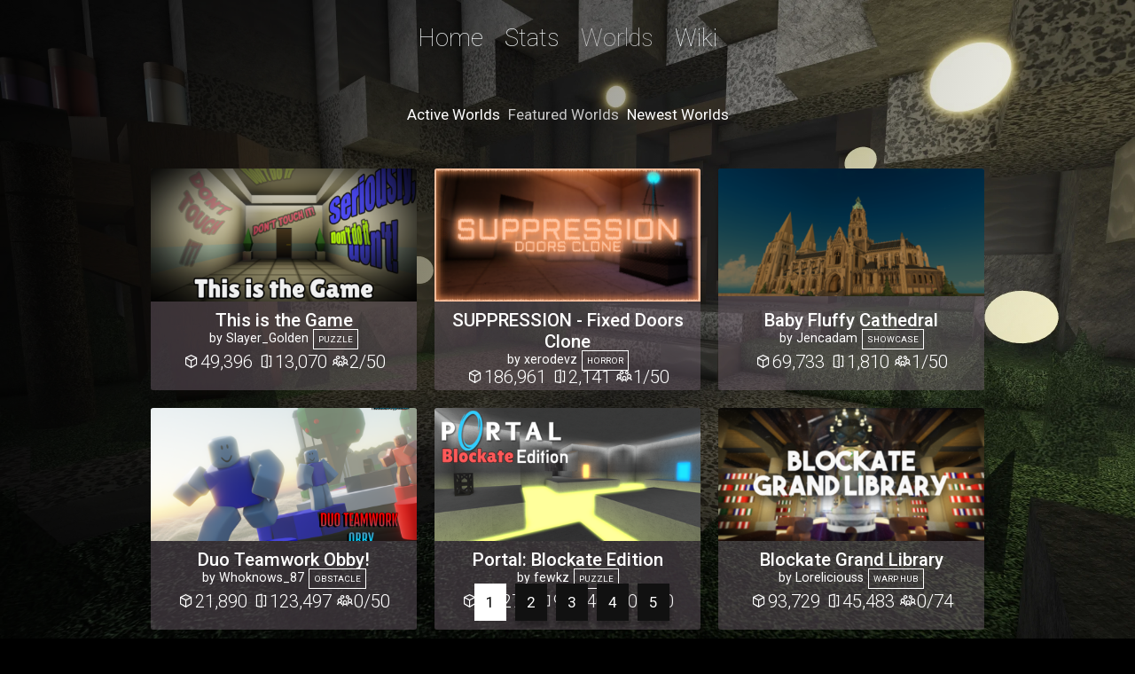

--- FILE ---
content_type: text/html; charset=utf-8
request_url: https://blockate.com/worlds/featured/
body_size: 7885
content:
<html class="bg">

<head>
  <title>Blockate Featured Worlds</title>
<script src="/static/new/script.js"></script>
<link rel="shortcut icon" href="/static/favicon.ico">
<link rel="stylesheet" href="/static/new/style.css" />
<link rel="preconnect" href="https://fonts.gstatic.com" />
<link
    href="https://fonts.googleapis.com/css2?family=Roboto:ital,wght@0,100;0,300;0,400;0,500;0,900;1,100;1,300;1,400;1,700;1,900&display=swap"
    rel="stylesheet" />
<meta name="viewport" content="width=device-width, initial-scale=1" />
<meta property="og:image" content="https://blockate.com/static/smallgameicon.png" />
<link rel="canonical" href="https://blockate.com/worlds/featured/" />
  <meta name="description" content="Browse tons of unique Blockate worlds to explore.">
  <link rel="stylesheet"
    href="https://maxst.icons8.com/vue-static/landings/line-awesome/line-awesome/1.3.0/css/line-awesome.min.css" />
</head>

<body>
  <nav id="navbar" class="navbar">
    <ul class="navbar__btn-list">
        <li><a id="nav-home-btn" class="nav-btn " href="/"
                role="button">
                Home
            </a></li>

        <li><a id="nav-stats-btn" class="nav-btn" href="/#stats" role="button">
                Stats
            </a></li>

        <li><a class="nav-btn nav-btn--selected" href="/worlds"
                role="button">
                Worlds
            </a></li>

        <li><a id="wiki-btn" class="nav-btn" href="https://wiki.blockate.com/wiki/Blockate_Wiki" role="button">
                Wiki
            </a></li>
    </ul>
</nav>
<nav class="fake-navbar"></nav>
  <section class="world-section">
    <div class="world-section__filter-controls">
      <a role="button" href="../active"
        class="inline-btn ">Active Worlds</a>
      <a role="button" href="../featured"
        class="inline-btn nav-btn--selected">Featured Worlds</a>
      <a role="button" href="../newest"
        class="inline-btn ">Newest Worlds</a>
    </div>
    <div class="world-section__grid-container">
      
      <div class="world">
        <a href="https://blockate.com/4968680802" rel="nofollow" target="_blank"
          class="world__play-overlay-hover world__play-overlay-hover--disabled"><i
            class="las la-play-circle"></i>JOIN</a>
        <div class="world__img-container">
          <img worldImageId="8797657271" src="https://www.roblox.com/asset-thumbnail/image?assetId=8797657271&amp;width=420&amp;height=420&amp;format=png" loading="lazy" />
        </div>
        <div class="world__info">
          <h4 class="world__title">This is the Game</h4>
          <h5 class="world__made-by">
            by Slayer_Golden<span
              class="world__genre">Puzzle</span>
          </h5>
          <div class="world__info__statistic">
            <span class="world__block-count" title="Total blocks count"><i class="las la-cube"></i>49,396</span>
            <span class="world__visit-count" title="Total visit count"><i class="las la-door-open"></i>13,070</span>
            <span class="world__current-players-count" title="Total current players count"><i
                class="las la-users"></i>2/50</span>
          </div>
        </div>
      </div>
      
      <div class="world">
        <a href="https://blockate.com/5886446435" rel="nofollow" target="_blank"
          class="world__play-overlay-hover world__play-overlay-hover--disabled"><i
            class="las la-play-circle"></i>JOIN</a>
        <div class="world__img-container">
          <img worldImageId="101964405630531" src="https://www.roblox.com/asset-thumbnail/image?assetId=101964405630531&amp;width=420&amp;height=420&amp;format=png" loading="lazy" />
        </div>
        <div class="world__info">
          <h4 class="world__title">SUPPRESSION - Fixed Doors Clone</h4>
          <h5 class="world__made-by">
            by xerodevz<span
              class="world__genre">Horror</span>
          </h5>
          <div class="world__info__statistic">
            <span class="world__block-count" title="Total blocks count"><i class="las la-cube"></i>186,961</span>
            <span class="world__visit-count" title="Total visit count"><i class="las la-door-open"></i>2,141</span>
            <span class="world__current-players-count" title="Total current players count"><i
                class="las la-users"></i>1/50</span>
          </div>
        </div>
      </div>
      
      <div class="world">
        <a href="https://blockate.com/10334327726" rel="nofollow" target="_blank"
          class="world__play-overlay-hover world__play-overlay-hover--disabled"><i
            class="las la-play-circle"></i>JOIN</a>
        <div class="world__img-container">
          <img worldImageId="108433510263872" src="https://www.roblox.com/asset-thumbnail/image?assetId=108433510263872&amp;width=420&amp;height=420&amp;format=png" loading="lazy" />
        </div>
        <div class="world__info">
          <h4 class="world__title">Baby Fluffy Cathedral</h4>
          <h5 class="world__made-by">
            by Jencadam<span
              class="world__genre">Showcase</span>
          </h5>
          <div class="world__info__statistic">
            <span class="world__block-count" title="Total blocks count"><i class="las la-cube"></i>69,733</span>
            <span class="world__visit-count" title="Total visit count"><i class="las la-door-open"></i>1,810</span>
            <span class="world__current-players-count" title="Total current players count"><i
                class="las la-users"></i>1/50</span>
          </div>
        </div>
      </div>
      
      <div class="world">
        <a href="https://blockate.com/3352248464" rel="nofollow" target="_blank"
          class="world__play-overlay-hover world__play-overlay-hover--disabled"><i
            class="las la-play-circle"></i>JOIN</a>
        <div class="world__img-container">
          <img worldImageId="5277100152" src="https://www.roblox.com/asset-thumbnail/image?assetId=5277100152&amp;width=420&amp;height=420&amp;format=png" loading="lazy" />
        </div>
        <div class="world__info">
          <h4 class="world__title">Duo Teamwork Obby!</h4>
          <h5 class="world__made-by">
            by Whoknows_87<span
              class="world__genre">Obstacle</span>
          </h5>
          <div class="world__info__statistic">
            <span class="world__block-count" title="Total blocks count"><i class="las la-cube"></i>21,890</span>
            <span class="world__visit-count" title="Total visit count"><i class="las la-door-open"></i>123,497</span>
            <span class="world__current-players-count" title="Total current players count"><i
                class="las la-users"></i>0/50</span>
          </div>
        </div>
      </div>
      
      <div class="world">
        <a href="https://blockate.com/1315853715" rel="nofollow" target="_blank"
          class="world__play-overlay-hover world__play-overlay-hover--disabled"><i
            class="las la-play-circle"></i>JOIN</a>
        <div class="world__img-container">
          <img worldImageId="1875305197" src="https://www.roblox.com/asset-thumbnail/image?assetId=1875305197&amp;width=420&amp;height=420&amp;format=png" loading="lazy" />
        </div>
        <div class="world__info">
          <h4 class="world__title">Portal: Blockate Edition</h4>
          <h5 class="world__made-by">
            by fewkz<span
              class="world__genre">Puzzle</span>
          </h5>
          <div class="world__info__statistic">
            <span class="world__block-count" title="Total blocks count"><i class="las la-cube"></i>40,279</span>
            <span class="world__visit-count" title="Total visit count"><i class="las la-door-open"></i>95,640</span>
            <span class="world__current-players-count" title="Total current players count"><i
                class="las la-users"></i>0/200</span>
          </div>
        </div>
      </div>
      
      <div class="world">
        <a href="https://blockate.com/4712031608" rel="nofollow" target="_blank"
          class="world__play-overlay-hover world__play-overlay-hover--disabled"><i
            class="las la-play-circle"></i>JOIN</a>
        <div class="world__img-container">
          <img worldImageId="4871571597" src="https://www.roblox.com/asset-thumbnail/image?assetId=4871571597&amp;width=420&amp;height=420&amp;format=png" loading="lazy" />
        </div>
        <div class="world__info">
          <h4 class="world__title">Blockate Grand Library</h4>
          <h5 class="world__made-by">
            by Loreliciouss<span
              class="world__genre">Warp Hub</span>
          </h5>
          <div class="world__info__statistic">
            <span class="world__block-count" title="Total blocks count"><i class="las la-cube"></i>93,729</span>
            <span class="world__visit-count" title="Total visit count"><i class="las la-door-open"></i>45,483</span>
            <span class="world__current-players-count" title="Total current players count"><i
                class="las la-users"></i>0/74</span>
          </div>
        </div>
      </div>
      
      <div class="world">
        <a href="https://blockate.com/3553470255" rel="nofollow" target="_blank"
          class="world__play-overlay-hover world__play-overlay-hover--disabled"><i
            class="las la-play-circle"></i>JOIN</a>
        <div class="world__img-container">
          <img worldImageId="3672707915" src="https://www.roblox.com/asset-thumbnail/image?assetId=3672707915&amp;width=420&amp;height=420&amp;format=png" loading="lazy" />
        </div>
        <div class="world__info">
          <h4 class="world__title">Pastry Paradise (10M Visits Event)</h4>
          <h5 class="world__made-by">
            by Loreliciouss<span
              class="world__genre">Obstacle</span>
          </h5>
          <div class="world__info__statistic">
            <span class="world__block-count" title="Total blocks count"><i class="las la-cube"></i>93,424</span>
            <span class="world__visit-count" title="Total visit count"><i class="las la-door-open"></i>43,842</span>
            <span class="world__current-players-count" title="Total current players count"><i
                class="las la-users"></i>0/50</span>
          </div>
        </div>
      </div>
      
      <div class="world">
        <a href="https://blockate.com/2343156233" rel="nofollow" target="_blank"
          class="world__play-overlay-hover world__play-overlay-hover--disabled"><i
            class="las la-play-circle"></i>JOIN</a>
        <div class="world__img-container">
          <img worldImageId="4633957366" src="https://www.roblox.com/asset-thumbnail/image?assetId=4633957366&amp;width=420&amp;height=420&amp;format=png" loading="lazy" />
        </div>
        <div class="world__info">
          <h4 class="world__title">Automatic Simon Says [Under Reconstruction]</h4>
          <h5 class="world__made-by">
            by MeweLofu<span
              class="world__genre">None</span>
          </h5>
          <div class="world__info__statistic">
            <span class="world__block-count" title="Total blocks count"><i class="las la-cube"></i>2,688</span>
            <span class="world__visit-count" title="Total visit count"><i class="las la-door-open"></i>38,000</span>
            <span class="world__current-players-count" title="Total current players count"><i
                class="las la-users"></i>0/50</span>
          </div>
        </div>
      </div>
      
      <div class="world">
        <a href="https://blockate.com/2547290653" rel="nofollow" target="_blank"
          class="world__play-overlay-hover world__play-overlay-hover--disabled"><i
            class="las la-play-circle"></i>JOIN</a>
        <div class="world__img-container">
          <img worldImageId="2837053230" src="https://www.roblox.com/asset-thumbnail/image?assetId=2837053230&amp;width=420&amp;height=420&amp;format=png" loading="lazy" />
        </div>
        <div class="world__info">
          <h4 class="world__title">Blockate RPG</h4>
          <h5 class="world__made-by">
            by Maxim1001<span
              class="world__genre">Adventure</span>
          </h5>
          <div class="world__info__statistic">
            <span class="world__block-count" title="Total blocks count"><i class="las la-cube"></i>98,033</span>
            <span class="world__visit-count" title="Total visit count"><i class="las la-door-open"></i>31,843</span>
            <span class="world__current-players-count" title="Total current players count"><i
                class="las la-users"></i>0/50</span>
          </div>
        </div>
      </div>
      
      <div class="world">
        <a href="https://blockate.com/5135114230" rel="nofollow" target="_blank"
          class="world__play-overlay-hover world__play-overlay-hover--disabled"><i
            class="las la-play-circle"></i>JOIN</a>
        <div class="world__img-container">
          <img worldImageId="5412100720" src="https://www.roblox.com/asset-thumbnail/image?assetId=5412100720&amp;width=420&amp;height=420&amp;format=png" loading="lazy" />
        </div>
        <div class="world__info">
          <h4 class="world__title">Legend of the Glitch [BETA]</h4>
          <h5 class="world__made-by">
            by Leo_Deer<span
              class="world__genre">Story</span>
          </h5>
          <div class="world__info__statistic">
            <span class="world__block-count" title="Total blocks count"><i class="las la-cube"></i>279,670</span>
            <span class="world__visit-count" title="Total visit count"><i class="las la-door-open"></i>28,836</span>
            <span class="world__current-players-count" title="Total current players count"><i
                class="las la-users"></i>0/50</span>
          </div>
        </div>
      </div>
      
      <div class="world">
        <a href="https://blockate.com/1327788028" rel="nofollow" target="_blank"
          class="world__play-overlay-hover world__play-overlay-hover--disabled"><i
            class="las la-play-circle"></i>JOIN</a>
        <div class="world__img-container">
          <img worldImageId="4884340835" src="https://www.roblox.com/asset-thumbnail/image?assetId=4884340835&amp;width=420&amp;height=420&amp;format=png" loading="lazy" />
        </div>
        <div class="world__info">
          <h4 class="world__title">Undertale: Blockate Edition</h4>
          <h5 class="world__made-by">
            by toopshii<span
              class="world__genre">Showcase</span>
          </h5>
          <div class="world__info__statistic">
            <span class="world__block-count" title="Total blocks count"><i class="las la-cube"></i>110,978</span>
            <span class="world__visit-count" title="Total visit count"><i class="las la-door-open"></i>26,755</span>
            <span class="world__current-players-count" title="Total current players count"><i
                class="las la-users"></i>0/50</span>
          </div>
        </div>
      </div>
      
      <div class="world">
        <a href="https://blockate.com/1906443515" rel="nofollow" target="_blank"
          class="world__play-overlay-hover world__play-overlay-hover--disabled"><i
            class="las la-play-circle"></i>JOIN</a>
        <div class="world__img-container">
          <img worldImageId="2731618870" src="https://www.roblox.com/asset-thumbnail/image?assetId=2731618870&amp;width=420&amp;height=420&amp;format=png" loading="lazy" />
        </div>
        <div class="world__info">
          <h4 class="world__title">Mirror Mania</h4>
          <h5 class="world__made-by">
            by friendlydofo<span
              class="world__genre">Puzzle</span>
          </h5>
          <div class="world__info__statistic">
            <span class="world__block-count" title="Total blocks count"><i class="las la-cube"></i>31,720</span>
            <span class="world__visit-count" title="Total visit count"><i class="las la-door-open"></i>26,566</span>
            <span class="world__current-players-count" title="Total current players count"><i
                class="las la-users"></i>0/50</span>
          </div>
        </div>
      </div>
      
      <div class="world">
        <a href="https://blockate.com/2233902539" rel="nofollow" target="_blank"
          class="world__play-overlay-hover world__play-overlay-hover--disabled"><i
            class="las la-play-circle"></i>JOIN</a>
        <div class="world__img-container">
          <img worldImageId="3536390403" src="https://www.roblox.com/asset-thumbnail/image?assetId=3536390403&amp;width=420&amp;height=420&amp;format=png" loading="lazy" />
        </div>
        <div class="world__info">
          <h4 class="world__title">Quest for the Lost Minis</h4>
          <h5 class="world__made-by">
            by ReadyHappiness<span
              class="world__genre">Adventure</span>
          </h5>
          <div class="world__info__statistic">
            <span class="world__block-count" title="Total blocks count"><i class="las la-cube"></i>139,135</span>
            <span class="world__visit-count" title="Total visit count"><i class="las la-door-open"></i>25,763</span>
            <span class="world__current-players-count" title="Total current players count"><i
                class="las la-users"></i>0/50</span>
          </div>
        </div>
      </div>
      
      <div class="world">
        <a href="https://blockate.com/5050608092" rel="nofollow" target="_blank"
          class="world__play-overlay-hover world__play-overlay-hover--disabled"><i
            class="las la-play-circle"></i>JOIN</a>
        <div class="world__img-container">
          <img worldImageId="6224166907" src="https://www.roblox.com/asset-thumbnail/image?assetId=6224166907&amp;width=420&amp;height=420&amp;format=png" loading="lazy" />
        </div>
        <div class="world__info">
          <h4 class="world__title">oof adventure</h4>
          <h5 class="world__made-by">
            by Hatterned2<span
              class="world__genre">Adventure</span>
          </h5>
          <div class="world__info__statistic">
            <span class="world__block-count" title="Total blocks count"><i class="las la-cube"></i>313,976</span>
            <span class="world__visit-count" title="Total visit count"><i class="las la-door-open"></i>24,857</span>
            <span class="world__current-players-count" title="Total current players count"><i
                class="las la-users"></i>0/50</span>
          </div>
        </div>
      </div>
      
      <div class="world">
        <a href="https://blockate.com/4062796950" rel="nofollow" target="_blank"
          class="world__play-overlay-hover world__play-overlay-hover--disabled"><i
            class="las la-play-circle"></i>JOIN</a>
        <div class="world__img-container">
          <img worldImageId="4172738512" src="https://www.roblox.com/asset-thumbnail/image?assetId=4172738512&amp;width=420&amp;height=420&amp;format=png" loading="lazy" />
        </div>
        <div class="world__info">
          <h4 class="world__title">Willow Wick Shores (HALLOWEEN EVENT 2019)</h4>
          <h5 class="world__made-by">
            by Loreliciouss<span
              class="world__genre">Warp Hub</span>
          </h5>
          <div class="world__info__statistic">
            <span class="world__block-count" title="Total blocks count"><i class="las la-cube"></i>95,525</span>
            <span class="world__visit-count" title="Total visit count"><i class="las la-door-open"></i>24,027</span>
            <span class="world__current-players-count" title="Total current players count"><i
                class="las la-users"></i>0/50</span>
          </div>
        </div>
      </div>
      
      <div class="world">
        <a href="https://blockate.com/2510109822" rel="nofollow" target="_blank"
          class="world__play-overlay-hover world__play-overlay-hover--disabled"><i
            class="las la-play-circle"></i>JOIN</a>
        <div class="world__img-container">
          <img worldImageId="5352989697" src="https://www.roblox.com/asset-thumbnail/image?assetId=5352989697&amp;width=420&amp;height=420&amp;format=png" loading="lazy" />
        </div>
        <div class="world__info">
          <h4 class="world__title">Where&#39;s Wally?</h4>
          <h5 class="world__made-by">
            by Chumpyboy855<span
              class="world__genre">Puzzle</span>
          </h5>
          <div class="world__info__statistic">
            <span class="world__block-count" title="Total blocks count"><i class="las la-cube"></i>53,314</span>
            <span class="world__visit-count" title="Total visit count"><i class="las la-door-open"></i>23,688</span>
            <span class="world__current-players-count" title="Total current players count"><i
                class="las la-users"></i>0/50</span>
          </div>
        </div>
      </div>
      
      <div class="world">
        <a href="https://blockate.com/1344540721" rel="nofollow" target="_blank"
          class="world__play-overlay-hover world__play-overlay-hover--disabled"><i
            class="las la-play-circle"></i>JOIN</a>
        <div class="world__img-container">
          <img worldImageId="1937923549" src="https://www.roblox.com/asset-thumbnail/image?assetId=1937923549&amp;width=420&amp;height=420&amp;format=png" loading="lazy" />
        </div>
        <div class="world__info">
          <h4 class="world__title">Lost In Time</h4>
          <h5 class="world__made-by">
            by friendlydofo<span
              class="world__genre">Adventure</span>
          </h5>
          <div class="world__info__statistic">
            <span class="world__block-count" title="Total blocks count"><i class="las la-cube"></i>115,402</span>
            <span class="world__visit-count" title="Total visit count"><i class="las la-door-open"></i>23,235</span>
            <span class="world__current-players-count" title="Total current players count"><i
                class="las la-users"></i>0/50</span>
          </div>
        </div>
      </div>
      
      <div class="world">
        <a href="https://blockate.com/7294756424" rel="nofollow" target="_blank"
          class="world__play-overlay-hover world__play-overlay-hover--disabled"><i
            class="las la-play-circle"></i>JOIN</a>
        <div class="world__img-container">
          <img worldImageId="7568597188" src="https://www.roblox.com/asset-thumbnail/image?assetId=7568597188&amp;width=420&amp;height=420&amp;format=png" loading="lazy" />
        </div>
        <div class="world__info">
          <h4 class="world__title">Abysmal Night</h4>
          <h5 class="world__made-by">
            by 2stefani1<span
              class="world__genre">Warp Hub</span>
          </h5>
          <div class="world__info__statistic">
            <span class="world__block-count" title="Total blocks count"><i class="las la-cube"></i>83,561</span>
            <span class="world__visit-count" title="Total visit count"><i class="las la-door-open"></i>22,109</span>
            <span class="world__current-players-count" title="Total current players count"><i
                class="las la-users"></i>0/100</span>
          </div>
        </div>
      </div>
      
      <div class="world">
        <a href="https://blockate.com/9086420412" rel="nofollow" target="_blank"
          class="world__play-overlay-hover world__play-overlay-hover--disabled"><i
            class="las la-play-circle"></i>JOIN</a>
        <div class="world__img-container">
          <img worldImageId="101738851710895" src="https://www.roblox.com/asset-thumbnail/image?assetId=101738851710895&amp;width=420&amp;height=420&amp;format=png" loading="lazy" />
        </div>
        <div class="world__info">
          <h4 class="world__title">Julia Ragbeer concert</h4>
          <h5 class="world__made-by">
            by Noritical<span
              class="world__genre">Warp Hub</span>
          </h5>
          <div class="world__info__statistic">
            <span class="world__block-count" title="Total blocks count"><i class="las la-cube"></i>85,753</span>
            <span class="world__visit-count" title="Total visit count"><i class="las la-door-open"></i>22,033</span>
            <span class="world__current-players-count" title="Total current players count"><i
                class="las la-users"></i>0/100</span>
          </div>
        </div>
      </div>
      
      <div class="world">
        <a href="https://blockate.com/2317230965" rel="nofollow" target="_blank"
          class="world__play-overlay-hover world__play-overlay-hover--disabled"><i
            class="las la-play-circle"></i>JOIN</a>
        <div class="world__img-container">
          <img worldImageId="14307954529" src="https://www.roblox.com/asset-thumbnail/image?assetId=14307954529&amp;width=420&amp;height=420&amp;format=png" loading="lazy" />
        </div>
        <div class="world__info">
          <h4 class="world__title">BLOCKEGG HUNT [See the colgate god!]</h4>
          <h5 class="world__made-by">
            by marcie_wav<span
              class="world__genre">Adventure</span>
          </h5>
          <div class="world__info__statistic">
            <span class="world__block-count" title="Total blocks count"><i class="las la-cube"></i>129,387</span>
            <span class="world__visit-count" title="Total visit count"><i class="las la-door-open"></i>21,663</span>
            <span class="world__current-players-count" title="Total current players count"><i
                class="las la-users"></i>0/50</span>
          </div>
        </div>
      </div>
      
      <div class="world">
        <a href="https://blockate.com/5740577597" rel="nofollow" target="_blank"
          class="world__play-overlay-hover world__play-overlay-hover--disabled"><i
            class="las la-play-circle"></i>JOIN</a>
        <div class="world__img-container">
          <img worldImageId="6326792291" src="https://www.roblox.com/asset-thumbnail/image?assetId=6326792291&amp;width=420&amp;height=420&amp;format=png" loading="lazy" />
        </div>
        <div class="world__info">
          <h4 class="world__title">Blockate is Dying</h4>
          <h5 class="world__made-by">
            by Leo_Deer<span
              class="world__genre">Story</span>
          </h5>
          <div class="world__info__statistic">
            <span class="world__block-count" title="Total blocks count"><i class="las la-cube"></i>242,242</span>
            <span class="world__visit-count" title="Total visit count"><i class="las la-door-open"></i>21,576</span>
            <span class="world__current-players-count" title="Total current players count"><i
                class="las la-users"></i>0/50</span>
          </div>
        </div>
      </div>
      
      <div class="world">
        <a href="https://blockate.com/7919950047" rel="nofollow" target="_blank"
          class="world__play-overlay-hover world__play-overlay-hover--disabled"><i
            class="las la-play-circle"></i>JOIN</a>
        <div class="world__img-container">
          <img worldImageId="13820006204" src="https://www.roblox.com/asset-thumbnail/image?assetId=13820006204&amp;width=420&amp;height=420&amp;format=png" loading="lazy" />
        </div>
        <div class="world__info">
          <h4 class="world__title">Luscious Shores [2023 Summer Event Hub]</h4>
          <h5 class="world__made-by">
            by kieduck<span
              class="world__genre">Warp Hub</span>
          </h5>
          <div class="world__info__statistic">
            <span class="world__block-count" title="Total blocks count"><i class="las la-cube"></i>171,732</span>
            <span class="world__visit-count" title="Total visit count"><i class="las la-door-open"></i>20,980</span>
            <span class="world__current-players-count" title="Total current players count"><i
                class="las la-users"></i>0/50</span>
          </div>
        </div>
      </div>
      
      <div class="world">
        <a href="https://blockate.com/2057868623" rel="nofollow" target="_blank"
          class="world__play-overlay-hover world__play-overlay-hover--disabled"><i
            class="las la-play-circle"></i>JOIN</a>
        <div class="world__img-container">
          <img worldImageId="2059005811" src="https://www.roblox.com/asset-thumbnail/image?assetId=2059005811&amp;width=420&amp;height=420&amp;format=png" loading="lazy" />
        </div>
        <div class="world__info">
          <h4 class="world__title">Display of Blockate Science Specimens</h4>
          <h5 class="world__made-by">
            by friendlydofo<span
              class="world__genre">Showcase</span>
          </h5>
          <div class="world__info__statistic">
            <span class="world__block-count" title="Total blocks count"><i class="las la-cube"></i>33,884</span>
            <span class="world__visit-count" title="Total visit count"><i class="las la-door-open"></i>20,843</span>
            <span class="world__current-players-count" title="Total current players count"><i
                class="las la-users"></i>0/101</span>
          </div>
        </div>
      </div>
      
      <div class="world">
        <a href="https://blockate.com/2585547622" rel="nofollow" target="_blank"
          class="world__play-overlay-hover world__play-overlay-hover--disabled"><i
            class="las la-play-circle"></i>JOIN</a>
        <div class="world__img-container">
          <img worldImageId="2588614493" src="https://www.roblox.com/asset-thumbnail/image?assetId=2588614493&amp;width=420&amp;height=420&amp;format=png" loading="lazy" />
        </div>
        <div class="world__info">
          <h4 class="world__title">Thanksgiving Table</h4>
          <h5 class="world__made-by">
            by Blockate<span
              class="world__genre">Competition</span>
          </h5>
          <div class="world__info__statistic">
            <span class="world__block-count" title="Total blocks count"><i class="las la-cube"></i>105,130</span>
            <span class="world__visit-count" title="Total visit count"><i class="las la-door-open"></i>20,687</span>
            <span class="world__current-players-count" title="Total current players count"><i
                class="las la-users"></i>0/72</span>
          </div>
        </div>
      </div>
      
      <div class="world">
        <a href="https://blockate.com/7403393533" rel="nofollow" target="_blank"
          class="world__play-overlay-hover world__play-overlay-hover--disabled"><i
            class="las la-play-circle"></i>JOIN</a>
        <div class="world__img-container">
          <img worldImageId="13029212208" src="https://www.roblox.com/asset-thumbnail/image?assetId=13029212208&amp;width=420&amp;height=420&amp;format=png" loading="lazy" />
        </div>
        <div class="world__info">
          <h4 class="world__title">Harvest Island
[Easter Event 2023 Hub]</h4>
          <h5 class="world__made-by">
            by royal_Zedd<span
              class="world__genre">Warp Hub</span>
          </h5>
          <div class="world__info__statistic">
            <span class="world__block-count" title="Total blocks count"><i class="las la-cube"></i>60,833</span>
            <span class="world__visit-count" title="Total visit count"><i class="las la-door-open"></i>19,837</span>
            <span class="world__current-players-count" title="Total current players count"><i
                class="las la-users"></i>0/100</span>
          </div>
        </div>
      </div>
      
      <div class="world">
        <a href="https://blockate.com/4360834316" rel="nofollow" target="_blank"
          class="world__play-overlay-hover world__play-overlay-hover--disabled"><i
            class="las la-play-circle"></i>JOIN</a>
        <div class="world__img-container">
          <img worldImageId="4513041607" src="https://www.roblox.com/asset-thumbnail/image?assetId=4513041607&amp;width=420&amp;height=420&amp;format=png" loading="lazy" />
        </div>
        <div class="world__info">
          <h4 class="world__title">Santa&#39;s Wonderland (Official Christmas Hub 2019)</h4>
          <h5 class="world__made-by">
            by Mio2y<span
              class="world__genre">Warp Hub</span>
          </h5>
          <div class="world__info__statistic">
            <span class="world__block-count" title="Total blocks count"><i class="las la-cube"></i>82,444</span>
            <span class="world__visit-count" title="Total visit count"><i class="las la-door-open"></i>19,817</span>
            <span class="world__current-players-count" title="Total current players count"><i
                class="las la-users"></i>0/50</span>
          </div>
        </div>
      </div>
      
      <div class="world">
        <a href="https://blockate.com/2696230836" rel="nofollow" target="_blank"
          class="world__play-overlay-hover world__play-overlay-hover--disabled"><i
            class="las la-play-circle"></i>JOIN</a>
        <div class="world__img-container">
          <img worldImageId="9405888696" src="https://www.roblox.com/asset-thumbnail/image?assetId=9405888696&amp;width=420&amp;height=420&amp;format=png" loading="lazy" />
        </div>
        <div class="world__info">
          <h4 class="world__title">Collect The Stars [Hosting 24 Hours] [EB JOINED!?!?]</h4>
          <h5 class="world__made-by">
            by FurredBandit<span
              class="world__genre">Adventure</span>
          </h5>
          <div class="world__info__statistic">
            <span class="world__block-count" title="Total blocks count"><i class="las la-cube"></i>232,772</span>
            <span class="world__visit-count" title="Total visit count"><i class="las la-door-open"></i>18,985</span>
            <span class="world__current-players-count" title="Total current players count"><i
                class="las la-users"></i>0/50</span>
          </div>
        </div>
      </div>
      
      <div class="world">
        <a href="https://blockate.com/5463675361" rel="nofollow" target="_blank"
          class="world__play-overlay-hover world__play-overlay-hover--disabled"><i
            class="las la-play-circle"></i>JOIN</a>
        <div class="world__img-container">
          <img worldImageId="15537598357" src="https://www.roblox.com/asset-thumbnail/image?assetId=15537598357&amp;width=420&amp;height=420&amp;format=png" loading="lazy" />
        </div>
        <div class="world__info">
          <h4 class="world__title">Listener</h4>
          <h5 class="world__made-by">
            by Hatterned2<span
              class="world__genre">Story</span>
          </h5>
          <div class="world__info__statistic">
            <span class="world__block-count" title="Total blocks count"><i class="las la-cube"></i>212,518</span>
            <span class="world__visit-count" title="Total visit count"><i class="las la-door-open"></i>18,447</span>
            <span class="world__current-players-count" title="Total current players count"><i
                class="las la-users"></i>0/50</span>
          </div>
        </div>
      </div>
      
      <div class="world">
        <a href="https://blockate.com/3591636532" rel="nofollow" target="_blank"
          class="world__play-overlay-hover world__play-overlay-hover--disabled"><i
            class="las la-play-circle"></i>JOIN</a>
        <div class="world__img-container">
          <img worldImageId="4058689512" src="https://www.roblox.com/asset-thumbnail/image?assetId=4058689512&amp;width=420&amp;height=420&amp;format=png" loading="lazy" />
        </div>
        <div class="world__info">
          <h4 class="world__title">Watch Paint Dry: The Game</h4>
          <h5 class="world__made-by">
            by Every1sCircunyation<span
              class="world__genre">Story</span>
          </h5>
          <div class="world__info__statistic">
            <span class="world__block-count" title="Total blocks count"><i class="las la-cube"></i>9,629</span>
            <span class="world__visit-count" title="Total visit count"><i class="las la-door-open"></i>18,310</span>
            <span class="world__current-players-count" title="Total current players count"><i
                class="las la-users"></i>0/50</span>
          </div>
        </div>
      </div>
      
      <div class="world">
        <a href="https://blockate.com/1957473421" rel="nofollow" target="_blank"
          class="world__play-overlay-hover world__play-overlay-hover--disabled"><i
            class="las la-play-circle"></i>JOIN</a>
        <div class="world__img-container">
          <img worldImageId="3427091189" src="https://www.roblox.com/asset-thumbnail/image?assetId=3427091189&amp;width=420&amp;height=420&amp;format=png" loading="lazy" />
        </div>
        <div class="world__info">
          <h4 class="world__title">Quest for 3D</h4>
          <h5 class="world__made-by">
            by Naulitius<span
              class="world__genre">Adventure</span>
          </h5>
          <div class="world__info__statistic">
            <span class="world__block-count" title="Total blocks count"><i class="las la-cube"></i>94,852</span>
            <span class="world__visit-count" title="Total visit count"><i class="las la-door-open"></i>18,130</span>
            <span class="world__current-players-count" title="Total current players count"><i
                class="las la-users"></i>0/50</span>
          </div>
        </div>
      </div>
      
      <div class="world">
        <a href="https://blockate.com/4563315388" rel="nofollow" target="_blank"
          class="world__play-overlay-hover world__play-overlay-hover--disabled"><i
            class="las la-play-circle"></i>JOIN</a>
        <div class="world__img-container">
          <img worldImageId="10825327299" src="https://www.roblox.com/asset-thumbnail/image?assetId=10825327299&amp;width=420&amp;height=420&amp;format=png" loading="lazy" />
        </div>
        <div class="world__info">
          <h4 class="world__title">They Lurk | Act One</h4>
          <h5 class="world__made-by">
            by Georgexiety<span
              class="world__genre">Horror</span>
          </h5>
          <div class="world__info__statistic">
            <span class="world__block-count" title="Total blocks count"><i class="las la-cube"></i>116,465</span>
            <span class="world__visit-count" title="Total visit count"><i class="las la-door-open"></i>16,340</span>
            <span class="world__current-players-count" title="Total current players count"><i
                class="las la-users"></i>0/50</span>
          </div>
        </div>
      </div>
      
      <div class="world">
        <a href="https://blockate.com/4492723639" rel="nofollow" target="_blank"
          class="world__play-overlay-hover world__play-overlay-hover--disabled"><i
            class="las la-play-circle"></i>JOIN</a>
        <div class="world__img-container">
          <img worldImageId="4797256137" src="https://www.roblox.com/asset-thumbnail/image?assetId=4797256137&amp;width=420&amp;height=420&amp;format=png" loading="lazy" />
        </div>
        <div class="world__info">
          <h4 class="world__title">The Easter Caverns</h4>
          <h5 class="world__made-by">
            by LeHtoo<span
              class="world__genre">Adventure</span>
          </h5>
          <div class="world__info__statistic">
            <span class="world__block-count" title="Total blocks count"><i class="las la-cube"></i>57,481</span>
            <span class="world__visit-count" title="Total visit count"><i class="las la-door-open"></i>16,306</span>
            <span class="world__current-players-count" title="Total current players count"><i
                class="las la-users"></i>0/50</span>
          </div>
        </div>
      </div>
      
      <div class="world">
        <a href="https://blockate.com/4717774856" rel="nofollow" target="_blank"
          class="world__play-overlay-hover world__play-overlay-hover--disabled"><i
            class="las la-play-circle"></i>JOIN</a>
        <div class="world__img-container">
          <img worldImageId="6523558777" src="https://www.roblox.com/asset-thumbnail/image?assetId=6523558777&amp;width=420&amp;height=420&amp;format=png" loading="lazy" />
        </div>
        <div class="world__info">
          <h4 class="world__title">Automatic Piggy [Discontinued?]</h4>
          <h5 class="world__made-by">
            by Samooraii<span
              class="world__genre">Horror</span>
          </h5>
          <div class="world__info__statistic">
            <span class="world__block-count" title="Total blocks count"><i class="las la-cube"></i>49,439</span>
            <span class="world__visit-count" title="Total visit count"><i class="las la-door-open"></i>16,116</span>
            <span class="world__current-players-count" title="Total current players count"><i
                class="las la-users"></i>0/50</span>
          </div>
        </div>
      </div>
      
      <div class="world">
        <a href="https://blockate.com/4901034278" rel="nofollow" target="_blank"
          class="world__play-overlay-hover world__play-overlay-hover--disabled"><i
            class="las la-play-circle"></i>JOIN</a>
        <div class="world__img-container">
          <img worldImageId="11922523388" src="https://www.roblox.com/asset-thumbnail/image?assetId=11922523388&amp;width=420&amp;height=420&amp;format=png" loading="lazy" />
        </div>
        <div class="world__info">
          <h4 class="world__title">Festive Archipelago [Christmas Hub 22&#39;]</h4>
          <h5 class="world__made-by">
            by arhtdeco<span
              class="world__genre">Warp Hub</span>
          </h5>
          <div class="world__info__statistic">
            <span class="world__block-count" title="Total blocks count"><i class="las la-cube"></i>94,520</span>
            <span class="world__visit-count" title="Total visit count"><i class="las la-door-open"></i>14,895</span>
            <span class="world__current-players-count" title="Total current players count"><i
                class="las la-users"></i>0/50</span>
          </div>
        </div>
      </div>
      
      <div class="world">
        <a href="https://blockate.com/5311482546" rel="nofollow" target="_blank"
          class="world__play-overlay-hover world__play-overlay-hover--disabled"><i
            class="las la-play-circle"></i>JOIN</a>
        <div class="world__img-container">
          <img worldImageId="87831878627120" src="https://www.roblox.com/asset-thumbnail/image?assetId=87831878627120&amp;width=420&amp;height=420&amp;format=png" loading="lazy" />
        </div>
        <div class="world__info">
          <h4 class="world__title">They Lurk | Act Two (Final Update)</h4>
          <h5 class="world__made-by">
            by Georgexiety<span
              class="world__genre">Story</span>
          </h5>
          <div class="world__info__statistic">
            <span class="world__block-count" title="Total blocks count"><i class="las la-cube"></i>222,082</span>
            <span class="world__visit-count" title="Total visit count"><i class="las la-door-open"></i>14,847</span>
            <span class="world__current-players-count" title="Total current players count"><i
                class="las la-users"></i>0/50</span>
          </div>
        </div>
      </div>
      
      <div class="world">
        <a href="https://blockate.com/7606555288" rel="nofollow" target="_blank"
          class="world__play-overlay-hover world__play-overlay-hover--disabled"><i
            class="las la-play-circle"></i>JOIN</a>
        <div class="world__img-container">
          <img worldImageId="86314980598226" src="https://www.roblox.com/asset-thumbnail/image?assetId=86314980598226&amp;width=420&amp;height=420&amp;format=png" loading="lazy" />
        </div>
        <div class="world__info">
          <h4 class="world__title">game is ____</h4>
          <h5 class="world__made-by">
            by Hatterned2<span
              class="world__genre">Adventure</span>
          </h5>
          <div class="world__info__statistic">
            <span class="world__block-count" title="Total blocks count"><i class="las la-cube"></i>208,828</span>
            <span class="world__visit-count" title="Total visit count"><i class="las la-door-open"></i>14,521</span>
            <span class="world__current-players-count" title="Total current players count"><i
                class="las la-users"></i>0/50</span>
          </div>
        </div>
      </div>
      
      <div class="world">
        <a href="https://blockate.com/2674617639" rel="nofollow" target="_blank"
          class="world__play-overlay-hover world__play-overlay-hover--disabled"><i
            class="las la-play-circle"></i>JOIN</a>
        <div class="world__img-container">
          <img worldImageId="2788651387" src="https://www.roblox.com/asset-thumbnail/image?assetId=2788651387&amp;width=420&amp;height=420&amp;format=png" loading="lazy" />
        </div>
        <div class="world__info">
          <h4 class="world__title">Starship Explorer</h4>
          <h5 class="world__made-by">
            by Xxxxxxx0xxxxxxX<span
              class="world__genre">Showcase</span>
          </h5>
          <div class="world__info__statistic">
            <span class="world__block-count" title="Total blocks count"><i class="las la-cube"></i>15,735</span>
            <span class="world__visit-count" title="Total visit count"><i class="las la-door-open"></i>14,119</span>
            <span class="world__current-players-count" title="Total current players count"><i
                class="las la-users"></i>0/50</span>
          </div>
        </div>
      </div>
      
      <div class="world">
        <a href="https://blockate.com/5103069077" rel="nofollow" target="_blank"
          class="world__play-overlay-hover world__play-overlay-hover--disabled"><i
            class="las la-play-circle"></i>JOIN</a>
        <div class="world__img-container">
          <img worldImageId="5194750545" src="https://www.roblox.com/asset-thumbnail/image?assetId=5194750545&amp;width=420&amp;height=420&amp;format=png" loading="lazy" />
        </div>
        <div class="world__info">
          <h4 class="world__title">CUBE CAPTURE</h4>
          <h5 class="world__made-by">
            by blescr<span
              class="world__genre">Competition</span>
          </h5>
          <div class="world__info__statistic">
            <span class="world__block-count" title="Total blocks count"><i class="las la-cube"></i>29,194</span>
            <span class="world__visit-count" title="Total visit count"><i class="las la-door-open"></i>13,172</span>
            <span class="world__current-players-count" title="Total current players count"><i
                class="las la-users"></i>0/50</span>
          </div>
        </div>
      </div>
      
      <div class="world">
        <a href="https://blockate.com/1315975123" rel="nofollow" target="_blank"
          class="world__play-overlay-hover world__play-overlay-hover--disabled"><i
            class="las la-play-circle"></i>JOIN</a>
        <div class="world__img-container">
          <img worldImageId="1876190051" src="https://www.roblox.com/asset-thumbnail/image?assetId=1876190051&amp;width=420&amp;height=420&amp;format=png" loading="lazy" />
        </div>
        <div class="world__info">
          <h4 class="world__title">Quest For Color</h4>
          <h5 class="world__made-by">
            by happyfirecat4<span
              class="world__genre">Adventure</span>
          </h5>
          <div class="world__info__statistic">
            <span class="world__block-count" title="Total blocks count"><i class="las la-cube"></i>74,190</span>
            <span class="world__visit-count" title="Total visit count"><i class="las la-door-open"></i>13,064</span>
            <span class="world__current-players-count" title="Total current players count"><i
                class="las la-users"></i>0/50</span>
          </div>
        </div>
      </div>
      
      <div class="world">
        <a href="https://blockate.com/5875526603" rel="nofollow" target="_blank"
          class="world__play-overlay-hover world__play-overlay-hover--disabled"><i
            class="las la-play-circle"></i>JOIN</a>
        <div class="world__img-container">
          <img worldImageId="15651251269" src="https://www.roblox.com/asset-thumbnail/image?assetId=15651251269&amp;width=420&amp;height=420&amp;format=png" loading="lazy" />
        </div>
        <div class="world__info">
          <h4 class="world__title">AURROA ADVENT</h4>
          <h5 class="world__made-by">
            by ander1008<span
              class="world__genre">Warp Hub</span>
          </h5>
          <div class="world__info__statistic">
            <span class="world__block-count" title="Total blocks count"><i class="las la-cube"></i>233,047</span>
            <span class="world__visit-count" title="Total visit count"><i class="las la-door-open"></i>12,816</span>
            <span class="world__current-players-count" title="Total current players count"><i
                class="las la-users"></i>0/200</span>
          </div>
        </div>
      </div>
      
      <div class="world">
        <a href="https://blockate.com/1683001486" rel="nofollow" target="_blank"
          class="world__play-overlay-hover world__play-overlay-hover--disabled"><i
            class="las la-play-circle"></i>JOIN</a>
        <div class="world__img-container">
          <img worldImageId="2264692584" src="https://www.roblox.com/asset-thumbnail/image?assetId=2264692584&amp;width=420&amp;height=420&amp;format=png" loading="lazy" />
        </div>
        <div class="world__info">
          <h4 class="world__title">Super Roblox 64 Remake</h4>
          <h5 class="world__made-by">
            by HypFalcon<span
              class="world__genre">Adventure</span>
          </h5>
          <div class="world__info__statistic">
            <span class="world__block-count" title="Total blocks count"><i class="las la-cube"></i>75,084</span>
            <span class="world__visit-count" title="Total visit count"><i class="las la-door-open"></i>12,748</span>
            <span class="world__current-players-count" title="Total current players count"><i
                class="las la-users"></i>0/168</span>
          </div>
        </div>
      </div>
      
      <div class="world">
        <a href="https://blockate.com/3783544564" rel="nofollow" target="_blank"
          class="world__play-overlay-hover world__play-overlay-hover--disabled"><i
            class="las la-play-circle"></i>JOIN</a>
        <div class="world__img-container">
          <img worldImageId="4044577712" src="https://www.roblox.com/asset-thumbnail/image?assetId=4044577712&amp;width=420&amp;height=420&amp;format=png" loading="lazy" />
        </div>
        <div class="world__info">
          <h4 class="world__title">Night of the Pumpkin King</h4>
          <h5 class="world__made-by">
            by Mio2y<span
              class="world__genre">Story</span>
          </h5>
          <div class="world__info__statistic">
            <span class="world__block-count" title="Total blocks count"><i class="las la-cube"></i>87,188</span>
            <span class="world__visit-count" title="Total visit count"><i class="las la-door-open"></i>12,227</span>
            <span class="world__current-players-count" title="Total current players count"><i
                class="las la-users"></i>0/50</span>
          </div>
        </div>
      </div>
      
      <div class="world">
        <a href="https://blockate.com/2043091490" rel="nofollow" target="_blank"
          class="world__play-overlay-hover world__play-overlay-hover--disabled"><i
            class="las la-play-circle"></i>JOIN</a>
        <div class="world__img-container">
          <img worldImageId="2583997005" src="https://www.roblox.com/asset-thumbnail/image?assetId=2583997005&amp;width=420&amp;height=420&amp;format=png" loading="lazy" />
        </div>
        <div class="world__info">
          <h4 class="world__title">Gem Savior</h4>
          <h5 class="world__made-by">
            by friendlydofo<span
              class="world__genre">Adventure</span>
          </h5>
          <div class="world__info__statistic">
            <span class="world__block-count" title="Total blocks count"><i class="las la-cube"></i>122,043</span>
            <span class="world__visit-count" title="Total visit count"><i class="las la-door-open"></i>11,266</span>
            <span class="world__current-players-count" title="Total current players count"><i
                class="las la-users"></i>0/50</span>
          </div>
        </div>
      </div>
      
      <div class="world">
        <a href="https://blockate.com/4712131116" rel="nofollow" target="_blank"
          class="world__play-overlay-hover world__play-overlay-hover--disabled"><i
            class="las la-play-circle"></i>JOIN</a>
        <div class="world__img-container">
          <img worldImageId="6520124336" src="https://www.roblox.com/asset-thumbnail/image?assetId=6520124336&amp;width=420&amp;height=420&amp;format=png" loading="lazy" />
        </div>
        <div class="world__info">
          <h4 class="world__title">was pvp</h4>
          <h5 class="world__made-by">
            by crab_talk<span
              class="world__genre">Fighting</span>
          </h5>
          <div class="world__info__statistic">
            <span class="world__block-count" title="Total blocks count"><i class="las la-cube"></i>61,582</span>
            <span class="world__visit-count" title="Total visit count"><i class="las la-door-open"></i>10,889</span>
            <span class="world__current-players-count" title="Total current players count"><i
                class="las la-users"></i>0/50</span>
          </div>
        </div>
      </div>
      
      <div class="world">
        <a href="https://blockate.com/2590821625" rel="nofollow" target="_blank"
          class="world__play-overlay-hover world__play-overlay-hover--disabled"><i
            class="las la-play-circle"></i>JOIN</a>
        <div class="world__img-container">
          <img worldImageId="493467108" src="https://www.roblox.com/asset-thumbnail/image?assetId=493467108&amp;width=420&amp;height=420&amp;format=png" loading="lazy" />
        </div>
        <div class="world__info">
          <h4 class="world__title">Winter Event Hub 2018</h4>
          <h5 class="world__made-by">
            by PlxsmaPNG<span
              class="world__genre">Warp Hub</span>
          </h5>
          <div class="world__info__statistic">
            <span class="world__block-count" title="Total blocks count"><i class="las la-cube"></i>18,071</span>
            <span class="world__visit-count" title="Total visit count"><i class="las la-door-open"></i>10,872</span>
            <span class="world__current-players-count" title="Total current players count"><i
                class="las la-users"></i>0/50</span>
          </div>
        </div>
      </div>
      
      <div class="world">
        <a href="https://blockate.com/4904324932" rel="nofollow" target="_blank"
          class="world__play-overlay-hover world__play-overlay-hover--disabled"><i
            class="las la-play-circle"></i>JOIN</a>
        <div class="world__img-container">
          <img worldImageId="15579543671" src="https://www.roblox.com/asset-thumbnail/image?assetId=15579543671&amp;width=420&amp;height=420&amp;format=png" loading="lazy" />
        </div>
        <div class="world__info">
          <h4 class="world__title">scary sanctuary</h4>
          <h5 class="world__made-by">
            by 007FunGuy<span
              class="world__genre">Warp Hub</span>
          </h5>
          <div class="world__info__statistic">
            <span class="world__block-count" title="Total blocks count"><i class="las la-cube"></i>202,045</span>
            <span class="world__visit-count" title="Total visit count"><i class="las la-door-open"></i>10,116</span>
            <span class="world__current-players-count" title="Total current players count"><i
                class="las la-users"></i>0/200</span>
          </div>
        </div>
      </div>
      
      <div class="world">
        <a href="https://blockate.com/2991952935" rel="nofollow" target="_blank"
          class="world__play-overlay-hover world__play-overlay-hover--disabled"><i
            class="las la-play-circle"></i>JOIN</a>
        <div class="world__img-container">
          <img worldImageId="4875803816" src="https://www.roblox.com/asset-thumbnail/image?assetId=4875803816&amp;width=420&amp;height=420&amp;format=png" loading="lazy" />
        </div>
        <div class="world__info">
          <h4 class="world__title">Astral Endeavors Legacy</h4>
          <h5 class="world__made-by">
            by JacobAngelHead<span
              class="world__genre">Obstacle</span>
          </h5>
          <div class="world__info__statistic">
            <span class="world__block-count" title="Total blocks count"><i class="las la-cube"></i>38,925</span>
            <span class="world__visit-count" title="Total visit count"><i class="las la-door-open"></i>10,113</span>
            <span class="world__current-players-count" title="Total current players count"><i
                class="las la-users"></i>0/50</span>
          </div>
        </div>
      </div>
      
      <div class="world">
        <a href="https://blockate.com/15223063153" rel="nofollow" target="_blank"
          class="world__play-overlay-hover world__play-overlay-hover--disabled"><i
            class="las la-play-circle"></i>JOIN</a>
        <div class="world__img-container">
          <img worldImageId="16330234928" src="https://www.roblox.com/asset-thumbnail/image?assetId=16330234928&amp;width=420&amp;height=420&amp;format=png" loading="lazy" />
        </div>
        <div class="world__info">
          <h4 class="world__title">AMORIA&#39;S OASIS [Valentine&#39;s Day Event 2024]</h4>
          <h5 class="world__made-by">
            by coalaussus<span
              class="world__genre">Adventure</span>
          </h5>
          <div class="world__info__statistic">
            <span class="world__block-count" title="Total blocks count"><i class="las la-cube"></i>189,780</span>
            <span class="world__visit-count" title="Total visit count"><i class="las la-door-open"></i>9,712</span>
            <span class="world__current-players-count" title="Total current players count"><i
                class="las la-users"></i>0/200</span>
          </div>
        </div>
      </div>
      
      <div class="world">
        <a href="https://blockate.com/15410505170" rel="nofollow" target="_blank"
          class="world__play-overlay-hover world__play-overlay-hover--disabled"><i
            class="las la-play-circle"></i>JOIN</a>
        <div class="world__img-container">
          <img worldImageId="17005463692" src="https://www.roblox.com/asset-thumbnail/image?assetId=17005463692&amp;width=420&amp;height=420&amp;format=png" loading="lazy" />
        </div>
        <div class="world__info">
          <h4 class="world__title">District Alice</h4>
          <h5 class="world__made-by">
            by Tylander66<span
              class="world__genre">Warp Hub</span>
          </h5>
          <div class="world__info__statistic">
            <span class="world__block-count" title="Total blocks count"><i class="las la-cube"></i>88,434</span>
            <span class="world__visit-count" title="Total visit count"><i class="las la-door-open"></i>9,499</span>
            <span class="world__current-players-count" title="Total current players count"><i
                class="las la-users"></i>0/50</span>
          </div>
        </div>
      </div>
      
      <div class="world">
        <a href="https://blockate.com/6040928443" rel="nofollow" target="_blank"
          class="world__play-overlay-hover world__play-overlay-hover--disabled"><i
            class="las la-play-circle"></i>JOIN</a>
        <div class="world__img-container">
          <img worldImageId="73340129403141" src="https://www.roblox.com/asset-thumbnail/image?assetId=73340129403141&amp;width=420&amp;height=420&amp;format=png" loading="lazy" />
        </div>
        <div class="world__info">
          <h4 class="world__title">Ghost in the Machine</h4>
          <h5 class="world__made-by">
            by Hatterned2<span
              class="world__genre">Obstacle</span>
          </h5>
          <div class="world__info__statistic">
            <span class="world__block-count" title="Total blocks count"><i class="las la-cube"></i>103,109</span>
            <span class="world__visit-count" title="Total visit count"><i class="las la-door-open"></i>9,266</span>
            <span class="world__current-players-count" title="Total current players count"><i
                class="las la-users"></i>0/100</span>
          </div>
        </div>
      </div>
      
      <div class="world">
        <a href="https://blockate.com/3737822993" rel="nofollow" target="_blank"
          class="world__play-overlay-hover world__play-overlay-hover--disabled"><i
            class="las la-play-circle"></i>JOIN</a>
        <div class="world__img-container">
          <img worldImageId="12486351461" src="https://www.roblox.com/asset-thumbnail/image?assetId=12486351461&amp;width=420&amp;height=420&amp;format=png" loading="lazy" />
        </div>
        <div class="world__info">
          <h4 class="world__title">Labyrinth of Forbidden Love
[Valentine&#39;s Day Event 2023]</h4>
          <h5 class="world__made-by">
            by royal_Zedd<span
              class="world__genre">Adventure</span>
          </h5>
          <div class="world__info__statistic">
            <span class="world__block-count" title="Total blocks count"><i class="las la-cube"></i>67,477</span>
            <span class="world__visit-count" title="Total visit count"><i class="las la-door-open"></i>9,151</span>
            <span class="world__current-players-count" title="Total current players count"><i
                class="las la-users"></i>0/50</span>
          </div>
        </div>
      </div>
      
      <div class="world">
        <a href="https://blockate.com/3212592607" rel="nofollow" target="_blank"
          class="world__play-overlay-hover world__play-overlay-hover--disabled"><i
            class="las la-play-circle"></i>JOIN</a>
        <div class="world__img-container">
          <img worldImageId="15900694045" src="https://www.roblox.com/asset-thumbnail/image?assetId=15900694045&amp;width=420&amp;height=420&amp;format=png" loading="lazy" />
        </div>
        <div class="world__info">
          <h4 class="world__title">Find The Giselle(s)</h4>
          <h5 class="world__made-by">
            by kieduck<span
              class="world__genre">Social</span>
          </h5>
          <div class="world__info__statistic">
            <span class="world__block-count" title="Total blocks count"><i class="las la-cube"></i>168,695</span>
            <span class="world__visit-count" title="Total visit count"><i class="las la-door-open"></i>9,127</span>
            <span class="world__current-players-count" title="Total current players count"><i
                class="las la-users"></i>0/50</span>
          </div>
        </div>
      </div>
      
      <div class="world">
        <a href="https://blockate.com/6784991332" rel="nofollow" target="_blank"
          class="world__play-overlay-hover world__play-overlay-hover--disabled"><i
            class="las la-play-circle"></i>JOIN</a>
        <div class="world__img-container">
          <img worldImageId="7401691773" src="https://www.roblox.com/asset-thumbnail/image?assetId=7401691773&amp;width=420&amp;height=420&amp;format=png" loading="lazy" />
        </div>
        <div class="world__info">
          <h4 class="world__title">The Note [OLD]</h4>
          <h5 class="world__made-by">
            by nepstergamer20<span
              class="world__genre">Story</span>
          </h5>
          <div class="world__info__statistic">
            <span class="world__block-count" title="Total blocks count"><i class="las la-cube"></i>180,213</span>
            <span class="world__visit-count" title="Total visit count"><i class="las la-door-open"></i>9,043</span>
            <span class="world__current-players-count" title="Total current players count"><i
                class="las la-users"></i>0/50</span>
          </div>
        </div>
      </div>
      
      <div class="world">
        <a href="https://blockate.com/2282982206" rel="nofollow" target="_blank"
          class="world__play-overlay-hover world__play-overlay-hover--disabled"><i
            class="las la-play-circle"></i>JOIN</a>
        <div class="world__img-container">
          <img worldImageId="4673434822" src="https://www.roblox.com/asset-thumbnail/image?assetId=4673434822&amp;width=420&amp;height=420&amp;format=png" loading="lazy" />
        </div>
        <div class="world__info">
          <h4 class="world__title">Blockate Theatre</h4>
          <h5 class="world__made-by">
            by haz3mn<span
              class="world__genre">Showcase</span>
          </h5>
          <div class="world__info__statistic">
            <span class="world__block-count" title="Total blocks count"><i class="las la-cube"></i>47,112</span>
            <span class="world__visit-count" title="Total visit count"><i class="las la-door-open"></i>8,995</span>
            <span class="world__current-players-count" title="Total current players count"><i
                class="las la-users"></i>0/700</span>
          </div>
        </div>
      </div>
      
      <div class="world">
        <a href="https://blockate.com/2042390736" rel="nofollow" target="_blank"
          class="world__play-overlay-hover world__play-overlay-hover--disabled"><i
            class="las la-play-circle"></i>JOIN</a>
        <div class="world__img-container">
          <img worldImageId="3448346133" src="https://www.roblox.com/asset-thumbnail/image?assetId=3448346133&amp;width=420&amp;height=420&amp;format=png" loading="lazy" />
        </div>
        <div class="world__info">
          <h4 class="world__title">Floors </h4>
          <h5 class="world__made-by">
            by Naulitius<span
              class="world__genre">Adventure</span>
          </h5>
          <div class="world__info__statistic">
            <span class="world__block-count" title="Total blocks count"><i class="las la-cube"></i>76,024</span>
            <span class="world__visit-count" title="Total visit count"><i class="las la-door-open"></i>8,683</span>
            <span class="world__current-players-count" title="Total current players count"><i
                class="las la-users"></i>0/10</span>
          </div>
        </div>
      </div>
      
      <div class="world">
        <a href="https://blockate.com/7076692385" rel="nofollow" target="_blank"
          class="world__play-overlay-hover world__play-overlay-hover--disabled"><i
            class="las la-play-circle"></i>JOIN</a>
        <div class="world__img-container">
          <img worldImageId="105469260500135" src="https://www.roblox.com/asset-thumbnail/image?assetId=105469260500135&amp;width=420&amp;height=420&amp;format=png" loading="lazy" />
        </div>
        <div class="world__info">
          <h4 class="world__title">★</h4>
          <h5 class="world__made-by">
            by SynthPurple<span
              class="world__genre">Warp Hub</span>
          </h5>
          <div class="world__info__statistic">
            <span class="world__block-count" title="Total blocks count"><i class="las la-cube"></i>258,715</span>
            <span class="world__visit-count" title="Total visit count"><i class="las la-door-open"></i>8,679</span>
            <span class="world__current-players-count" title="Total current players count"><i
                class="las la-users"></i>0/200</span>
          </div>
        </div>
      </div>
      
      <div class="world">
        <a href="https://blockate.com/4072594119" rel="nofollow" target="_blank"
          class="world__play-overlay-hover world__play-overlay-hover--disabled"><i
            class="las la-play-circle"></i>JOIN</a>
        <div class="world__img-container">
          <img worldImageId="13593147258" src="https://www.roblox.com/asset-thumbnail/image?assetId=13593147258&amp;width=420&amp;height=420&amp;format=png" loading="lazy" />
        </div>
        <div class="world__info">
          <h4 class="world__title">Train Riding Simulator</h4>
          <h5 class="world__made-by">
            by kispykreem<span
              class="world__genre">Roleplay</span>
          </h5>
          <div class="world__info__statistic">
            <span class="world__block-count" title="Total blocks count"><i class="las la-cube"></i>85,207</span>
            <span class="world__visit-count" title="Total visit count"><i class="las la-door-open"></i>8,287</span>
            <span class="world__current-players-count" title="Total current players count"><i
                class="las la-users"></i>0/50</span>
          </div>
        </div>
      </div>
      
      <div class="world">
        <a href="https://blockate.com/3036498242" rel="nofollow" target="_blank"
          class="world__play-overlay-hover world__play-overlay-hover--disabled"><i
            class="las la-play-circle"></i>JOIN</a>
        <div class="world__img-container">
          <img worldImageId="6436807928" src="https://www.roblox.com/asset-thumbnail/image?assetId=6436807928&amp;width=420&amp;height=420&amp;format=png" loading="lazy" />
        </div>
        <div class="world__info">
          <h4 class="world__title">Battle Attacks [Alpha]</h4>
          <h5 class="world__made-by">
            by Samooraii<span
              class="world__genre">Strategy</span>
          </h5>
          <div class="world__info__statistic">
            <span class="world__block-count" title="Total blocks count"><i class="las la-cube"></i>40,107</span>
            <span class="world__visit-count" title="Total visit count"><i class="las la-door-open"></i>7,453</span>
            <span class="world__current-players-count" title="Total current players count"><i
                class="las la-users"></i>0/50</span>
          </div>
        </div>
      </div>
      
      <div class="world">
        <a href="https://blockate.com/4857195183" rel="nofollow" target="_blank"
          class="world__play-overlay-hover world__play-overlay-hover--disabled"><i
            class="las la-play-circle"></i>JOIN</a>
        <div class="world__img-container">
          <img worldImageId="5167078584" src="https://www.roblox.com/asset-thumbnail/image?assetId=5167078584&amp;width=420&amp;height=420&amp;format=png" loading="lazy" />
        </div>
        <div class="world__info">
          <h4 class="world__title">D-Day</h4>
          <h5 class="world__made-by">
            by Fightking04<span
              class="world__genre">Fighting</span>
          </h5>
          <div class="world__info__statistic">
            <span class="world__block-count" title="Total blocks count"><i class="las la-cube"></i>163,964</span>
            <span class="world__visit-count" title="Total visit count"><i class="las la-door-open"></i>7,062</span>
            <span class="world__current-players-count" title="Total current players count"><i
                class="las la-users"></i>0/50</span>
          </div>
        </div>
      </div>
      
      <div class="world">
        <a href="https://blockate.com/10398395048" rel="nofollow" target="_blank"
          class="world__play-overlay-hover world__play-overlay-hover--disabled"><i
            class="las la-play-circle"></i>JOIN</a>
        <div class="world__img-container">
          <img worldImageId="10868639850" src="https://www.roblox.com/asset-thumbnail/image?assetId=10868639850&amp;width=420&amp;height=420&amp;format=png" loading="lazy" />
        </div>
        <div class="world__info">
          <h4 class="world__title">I&#39;m not a robot</h4>
          <h5 class="world__made-by">
            by Zernthailand<span
              class="world__genre">Puzzle</span>
          </h5>
          <div class="world__info__statistic">
            <span class="world__block-count" title="Total blocks count"><i class="las la-cube"></i>72,991</span>
            <span class="world__visit-count" title="Total visit count"><i class="las la-door-open"></i>6,958</span>
            <span class="world__current-players-count" title="Total current players count"><i
                class="las la-users"></i>0/100</span>
          </div>
        </div>
      </div>
      
      <div class="world">
        <a href="https://blockate.com/6797805197" rel="nofollow" target="_blank"
          class="world__play-overlay-hover world__play-overlay-hover--disabled"><i
            class="las la-play-circle"></i>JOIN</a>
        <div class="world__img-container">
          <img worldImageId="6813303484" src="https://www.roblox.com/asset-thumbnail/image?assetId=6813303484&amp;width=420&amp;height=420&amp;format=png" loading="lazy" />
        </div>
        <div class="world__info">
          <h4 class="world__title">Elite Builders [OLD]</h4>
          <h5 class="world__made-by">
            by blozorn<span
              class="world__genre">Story</span>
          </h5>
          <div class="world__info__statistic">
            <span class="world__block-count" title="Total blocks count"><i class="las la-cube"></i>120,841</span>
            <span class="world__visit-count" title="Total visit count"><i class="las la-door-open"></i>6,825</span>
            <span class="world__current-players-count" title="Total current players count"><i
                class="las la-users"></i>0/50</span>
          </div>
        </div>
      </div>
      
      <div class="world">
        <a href="https://blockate.com/2389661208" rel="nofollow" target="_blank"
          class="world__play-overlay-hover world__play-overlay-hover--disabled"><i
            class="las la-play-circle"></i>JOIN</a>
        <div class="world__img-container">
          <img worldImageId="7586059741" src="https://www.roblox.com/asset-thumbnail/image?assetId=7586059741&amp;width=420&amp;height=420&amp;format=png" loading="lazy" />
        </div>
        <div class="world__info">
          <h4 class="world__title">i built a spaceship</h4>
          <h5 class="world__made-by">
            by braxx001
          </h5>
          <div class="world__info__statistic">
            <span class="world__block-count" title="Total blocks count"><i class="las la-cube"></i>138,160</span>
            <span class="world__visit-count" title="Total visit count"><i class="las la-door-open"></i>6,620</span>
            <span class="world__current-players-count" title="Total current players count"><i
                class="las la-users"></i>0/50</span>
          </div>
        </div>
      </div>
      
      <div class="world">
        <a href="https://blockate.com/4972073691" rel="nofollow" target="_blank"
          class="world__play-overlay-hover world__play-overlay-hover--disabled"><i
            class="las la-play-circle"></i>JOIN</a>
        <div class="world__img-container">
          <img worldImageId="5103594210" src="https://www.roblox.com/asset-thumbnail/image?assetId=5103594210&amp;width=420&amp;height=420&amp;format=png" loading="lazy" />
        </div>
        <div class="world__info">
          <h4 class="world__title">No Way Out... [Alpha]</h4>
          <h5 class="world__made-by">
            by SevereWeatherWatch<span
              class="world__genre">Showcase</span>
          </h5>
          <div class="world__info__statistic">
            <span class="world__block-count" title="Total blocks count"><i class="las la-cube"></i>39,325</span>
            <span class="world__visit-count" title="Total visit count"><i class="las la-door-open"></i>6,498</span>
            <span class="world__current-players-count" title="Total current players count"><i
                class="las la-users"></i>0/50</span>
          </div>
        </div>
      </div>
      
      <div class="world">
        <a href="https://blockate.com/6357404514" rel="nofollow" target="_blank"
          class="world__play-overlay-hover world__play-overlay-hover--disabled"><i
            class="las la-play-circle"></i>JOIN</a>
        <div class="world__img-container">
          <img worldImageId="9493776400" src="https://www.roblox.com/asset-thumbnail/image?assetId=9493776400&amp;width=420&amp;height=420&amp;format=png" loading="lazy" />
        </div>
        <div class="world__info">
          <h4 class="world__title">Papers, Please [DAY 4 RELEASED]</h4>
          <h5 class="world__made-by">
            by moltengaming179<span
              class="world__genre">Puzzle</span>
          </h5>
          <div class="world__info__statistic">
            <span class="world__block-count" title="Total blocks count"><i class="las la-cube"></i>97,948</span>
            <span class="world__visit-count" title="Total visit count"><i class="las la-door-open"></i>6,452</span>
            <span class="world__current-players-count" title="Total current players count"><i
                class="las la-users"></i>0/50</span>
          </div>
        </div>
      </div>
      
      <div class="world">
        <a href="https://blockate.com/1359696579" rel="nofollow" target="_blank"
          class="world__play-overlay-hover world__play-overlay-hover--disabled"><i
            class="las la-play-circle"></i>JOIN</a>
        <div class="world__img-container">
          <img worldImageId="1876038009" src="https://www.roblox.com/asset-thumbnail/image?assetId=1876038009&amp;width=420&amp;height=420&amp;format=png" loading="lazy" />
        </div>
        <div class="world__info">
          <h4 class="world__title">Star Quest</h4>
          <h5 class="world__made-by">
            by RyansNutella<span
              class="world__genre">Adventure</span>
          </h5>
          <div class="world__info__statistic">
            <span class="world__block-count" title="Total blocks count"><i class="las la-cube"></i>108,391</span>
            <span class="world__visit-count" title="Total visit count"><i class="las la-door-open"></i>6,051</span>
            <span class="world__current-players-count" title="Total current players count"><i
                class="las la-users"></i>0/50</span>
          </div>
        </div>
      </div>
      
      <div class="world">
        <a href="https://blockate.com/14826946455" rel="nofollow" target="_blank"
          class="world__play-overlay-hover world__play-overlay-hover--disabled"><i
            class="las la-play-circle"></i>JOIN</a>
        <div class="world__img-container">
          <img worldImageId="135015319425924" src="https://www.roblox.com/asset-thumbnail/image?assetId=135015319425924&amp;width=420&amp;height=420&amp;format=png" loading="lazy" />
        </div>
        <div class="world__info">
          <h4 class="world__title">CYBERYOLK</h4>
          <h5 class="world__made-by">
            by coalaussus<span
              class="world__genre">Warp Hub</span>
          </h5>
          <div class="world__info__statistic">
            <span class="world__block-count" title="Total blocks count"><i class="las la-cube"></i>70,857</span>
            <span class="world__visit-count" title="Total visit count"><i class="las la-door-open"></i>5,858</span>
            <span class="world__current-players-count" title="Total current players count"><i
                class="las la-users"></i>0/200</span>
          </div>
        </div>
      </div>
      
      <div class="world">
        <a href="https://blockate.com/2042402031" rel="nofollow" target="_blank"
          class="world__play-overlay-hover world__play-overlay-hover--disabled"><i
            class="las la-play-circle"></i>JOIN</a>
        <div class="world__img-container">
          <img worldImageId="3444673236" src="https://www.roblox.com/asset-thumbnail/image?assetId=3444673236&amp;width=420&amp;height=420&amp;format=png" loading="lazy" />
        </div>
        <div class="world__info">
          <h4 class="world__title">Travel Trove</h4>
          <h5 class="world__made-by">
            by Eff3rvescent<span
              class="world__genre">Adventure</span>
          </h5>
          <div class="world__info__statistic">
            <span class="world__block-count" title="Total blocks count"><i class="las la-cube"></i>143,732</span>
            <span class="world__visit-count" title="Total visit count"><i class="las la-door-open"></i>5,829</span>
            <span class="world__current-players-count" title="Total current players count"><i
                class="las la-users"></i>0/69</span>
          </div>
        </div>
      </div>
      
      <div class="world">
        <a href="https://blockate.com/6980772877" rel="nofollow" target="_blank"
          class="world__play-overlay-hover world__play-overlay-hover--disabled"><i
            class="las la-play-circle"></i>JOIN</a>
        <div class="world__img-container">
          <img worldImageId="9832418973" src="https://www.roblox.com/asset-thumbnail/image?assetId=9832418973&amp;width=420&amp;height=420&amp;format=png" loading="lazy" />
        </div>
        <div class="world__info">
          <h4 class="world__title">i built a space station</h4>
          <h5 class="world__made-by">
            by braxx001
          </h5>
          <div class="world__info__statistic">
            <span class="world__block-count" title="Total blocks count"><i class="las la-cube"></i>558,873</span>
            <span class="world__visit-count" title="Total visit count"><i class="las la-door-open"></i>5,798</span>
            <span class="world__current-players-count" title="Total current players count"><i
                class="las la-users"></i>0/50</span>
          </div>
        </div>
      </div>
      
      <div class="world">
        <a href="https://blockate.com/13863371438" rel="nofollow" target="_blank"
          class="world__play-overlay-hover world__play-overlay-hover--disabled"><i
            class="las la-play-circle"></i>JOIN</a>
        <div class="world__img-container">
          <img worldImageId="84127400486342" src="https://www.roblox.com/asset-thumbnail/image?assetId=84127400486342&amp;width=420&amp;height=420&amp;format=png" loading="lazy" />
        </div>
        <div class="world__info">
          <h4 class="world__title">Abysmal Chasm [HW24]</h4>
          <h5 class="world__made-by">
            by BrickBlockRay<span
              class="world__genre">Warp Hub</span>
          </h5>
          <div class="world__info__statistic">
            <span class="world__block-count" title="Total blocks count"><i class="las la-cube"></i>192,052</span>
            <span class="world__visit-count" title="Total visit count"><i class="las la-door-open"></i>5,652</span>
            <span class="world__current-players-count" title="Total current players count"><i
                class="las la-users"></i>0/100</span>
          </div>
        </div>
      </div>
      
      <div class="world">
        <a href="https://blockate.com/3158311557" rel="nofollow" target="_blank"
          class="world__play-overlay-hover world__play-overlay-hover--disabled"><i
            class="las la-play-circle"></i>JOIN</a>
        <div class="world__img-container">
          <img worldImageId="" src="https://blockate.com/static/world-thumbnails/Earth.png" loading="lazy" />
        </div>
        <div class="world__info">
          <h4 class="world__title">TIME EGG:
ALTAR OF EASTER</h4>
          <h5 class="world__made-by">
            by ander1008<span
              class="world__genre">Adventure</span>
          </h5>
          <div class="world__info__statistic">
            <span class="world__block-count" title="Total blocks count"><i class="las la-cube"></i>166,971</span>
            <span class="world__visit-count" title="Total visit count"><i class="las la-door-open"></i>5,466</span>
            <span class="world__current-players-count" title="Total current players count"><i
                class="las la-users"></i>0/50</span>
          </div>
        </div>
      </div>
      
      <div class="world">
        <a href="https://blockate.com/5872158920" rel="nofollow" target="_blank"
          class="world__play-overlay-hover world__play-overlay-hover--disabled"><i
            class="las la-play-circle"></i>JOIN</a>
        <div class="world__img-container">
          <img worldImageId="8204511879" src="https://www.roblox.com/asset-thumbnail/image?assetId=8204511879&amp;width=420&amp;height=420&amp;format=png" loading="lazy" />
        </div>
        <div class="world__info">
          <h4 class="world__title">Use Ur Brain</h4>
          <h5 class="world__made-by">
            by UnknownBlackHole<span
              class="world__genre">Puzzle</span>
          </h5>
          <div class="world__info__statistic">
            <span class="world__block-count" title="Total blocks count"><i class="las la-cube"></i>69,166</span>
            <span class="world__visit-count" title="Total visit count"><i class="las la-door-open"></i>5,427</span>
            <span class="world__current-players-count" title="Total current players count"><i
                class="las la-users"></i>0/50</span>
          </div>
        </div>
      </div>
      
      <div class="world">
        <a href="https://blockate.com/6645344172" rel="nofollow" target="_blank"
          class="world__play-overlay-hover world__play-overlay-hover--disabled"><i
            class="las la-play-circle"></i>JOIN</a>
        <div class="world__img-container">
          <img worldImageId="8618293781" src="https://www.roblox.com/asset-thumbnail/image?assetId=8618293781&amp;width=420&amp;height=420&amp;format=png" loading="lazy" />
        </div>
        <div class="world__info">
          <h4 class="world__title">door game. - WIP</h4>
          <h5 class="world__made-by">
            by MillanYoureBad<span
              class="world__genre">Puzzle</span>
          </h5>
          <div class="world__info__statistic">
            <span class="world__block-count" title="Total blocks count"><i class="las la-cube"></i>297,482</span>
            <span class="world__visit-count" title="Total visit count"><i class="las la-door-open"></i>5,424</span>
            <span class="world__current-players-count" title="Total current players count"><i
                class="las la-users"></i>0/50</span>
          </div>
        </div>
      </div>
      
      <div class="world">
        <a href="https://blockate.com/2665652570" rel="nofollow" target="_blank"
          class="world__play-overlay-hover world__play-overlay-hover--disabled"><i
            class="las la-play-circle"></i>JOIN</a>
        <div class="world__img-container">
          <img worldImageId="4645138842" src="https://www.roblox.com/asset-thumbnail/image?assetId=4645138842&amp;width=420&amp;height=420&amp;format=png" loading="lazy" />
        </div>
        <div class="world__info">
          <h4 class="world__title">City By The Bay</h4>
          <h5 class="world__made-by">
            by IncVelec<span
              class="world__genre">Showcase</span>
          </h5>
          <div class="world__info__statistic">
            <span class="world__block-count" title="Total blocks count"><i class="las la-cube"></i>118,136</span>
            <span class="world__visit-count" title="Total visit count"><i class="las la-door-open"></i>5,343</span>
            <span class="world__current-players-count" title="Total current players count"><i
                class="las la-users"></i>0/50</span>
          </div>
        </div>
      </div>
      
      <div class="world">
        <a href="https://blockate.com/9144626277" rel="nofollow" target="_blank"
          class="world__play-overlay-hover world__play-overlay-hover--disabled"><i
            class="las la-play-circle"></i>JOIN</a>
        <div class="world__img-container">
          <img worldImageId="11410183649" src="https://www.roblox.com/asset-thumbnail/image?assetId=11410183649&amp;width=420&amp;height=420&amp;format=png" loading="lazy" />
        </div>
        <div class="world__info">
          <h4 class="world__title">For Whom the Dice Rolls</h4>
          <h5 class="world__made-by">
            by Spookities<span
              class="world__genre">Minigames</span>
          </h5>
          <div class="world__info__statistic">
            <span class="world__block-count" title="Total blocks count"><i class="las la-cube"></i>73,759</span>
            <span class="world__visit-count" title="Total visit count"><i class="las la-door-open"></i>5,342</span>
            <span class="world__current-players-count" title="Total current players count"><i
                class="las la-users"></i>0/100</span>
          </div>
        </div>
      </div>
      
      <div class="world">
        <a href="https://blockate.com/4831559584" rel="nofollow" target="_blank"
          class="world__play-overlay-hover world__play-overlay-hover--disabled"><i
            class="las la-play-circle"></i>JOIN</a>
        <div class="world__img-container">
          <img worldImageId="8065925577" src="https://www.roblox.com/asset-thumbnail/image?assetId=8065925577&amp;width=420&amp;height=420&amp;format=png" loading="lazy" />
        </div>
        <div class="world__info">
          <h4 class="world__title">Blue Moon Remake: Legacy</h4>
          <h5 class="world__made-by">
            by UnerringCanoe4716<span
              class="world__genre">Obstacle</span>
          </h5>
          <div class="world__info__statistic">
            <span class="world__block-count" title="Total blocks count"><i class="las la-cube"></i>215,394</span>
            <span class="world__visit-count" title="Total visit count"><i class="las la-door-open"></i>5,165</span>
            <span class="world__current-players-count" title="Total current players count"><i
                class="las la-users"></i>0/50</span>
          </div>
        </div>
      </div>
      
      <div class="world">
        <a href="https://blockate.com/7286503829" rel="nofollow" target="_blank"
          class="world__play-overlay-hover world__play-overlay-hover--disabled"><i
            class="las la-play-circle"></i>JOIN</a>
        <div class="world__img-container">
          <img worldImageId="90194209143435" src="https://www.roblox.com/asset-thumbnail/image?assetId=90194209143435&amp;width=420&amp;height=420&amp;format=png" loading="lazy" />
        </div>
        <div class="world__info">
          <h4 class="world__title">Cold Carnage</h4>
          <h5 class="world__made-by">
            by SynthPurple<span
              class="world__genre">Adventure</span>
          </h5>
          <div class="world__info__statistic">
            <span class="world__block-count" title="Total blocks count"><i class="las la-cube"></i>53,827</span>
            <span class="world__visit-count" title="Total visit count"><i class="las la-door-open"></i>4,716</span>
            <span class="world__current-players-count" title="Total current players count"><i
                class="las la-users"></i>0/100</span>
          </div>
        </div>
      </div>
      
      <div class="world">
        <a href="https://blockate.com/3393553460" rel="nofollow" target="_blank"
          class="world__play-overlay-hover world__play-overlay-hover--disabled"><i
            class="las la-play-circle"></i>JOIN</a>
        <div class="world__img-container">
          <img worldImageId="138278415163368" src="https://www.roblox.com/asset-thumbnail/image?assetId=138278415163368&amp;width=420&amp;height=420&amp;format=png" loading="lazy" />
        </div>
        <div class="world__info">
          <h4 class="world__title">eden city household</h4>
          <h5 class="world__made-by">
            by mememasterYT65910<span
              class="world__genre">Showcase</span>
          </h5>
          <div class="world__info__statistic">
            <span class="world__block-count" title="Total blocks count"><i class="las la-cube"></i>122,285</span>
            <span class="world__visit-count" title="Total visit count"><i class="las la-door-open"></i>4,646</span>
            <span class="world__current-players-count" title="Total current players count"><i
                class="las la-users"></i>0/50</span>
          </div>
        </div>
      </div>
      
      <div class="world">
        <a href="https://blockate.com/1886905221" rel="nofollow" target="_blank"
          class="world__play-overlay-hover world__play-overlay-hover--disabled"><i
            class="las la-play-circle"></i>JOIN</a>
        <div class="world__img-container">
          <img worldImageId="1920634564" src="https://www.roblox.com/asset-thumbnail/image?assetId=1920634564&amp;width=420&amp;height=420&amp;format=png" loading="lazy" />
        </div>
        <div class="world__info">
          <h4 class="world__title">Sword Towers</h4>
          <h5 class="world__made-by">
            by RyansNutella<span
              class="world__genre">Fighting</span>
          </h5>
          <div class="world__info__statistic">
            <span class="world__block-count" title="Total blocks count"><i class="las la-cube"></i>19,210</span>
            <span class="world__visit-count" title="Total visit count"><i class="las la-door-open"></i>4,617</span>
            <span class="world__current-players-count" title="Total current players count"><i
                class="las la-users"></i>0/50</span>
          </div>
        </div>
      </div>
      
      <div class="world">
        <a href="https://blockate.com/11961124780" rel="nofollow" target="_blank"
          class="world__play-overlay-hover world__play-overlay-hover--disabled"><i
            class="las la-play-circle"></i>JOIN</a>
        <div class="world__img-container">
          <img worldImageId="13032813628" src="https://www.roblox.com/asset-thumbnail/image?assetId=13032813628&amp;width=420&amp;height=420&amp;format=png" loading="lazy" />
        </div>
        <div class="world__info">
          <h4 class="world__title">Avarice Easter
(2023 easter game)</h4>
          <h5 class="world__made-by">
            by aliacuca<span
              class="world__genre">Adventure</span>
          </h5>
          <div class="world__info__statistic">
            <span class="world__block-count" title="Total blocks count"><i class="las la-cube"></i>174,760</span>
            <span class="world__visit-count" title="Total visit count"><i class="las la-door-open"></i>4,595</span>
            <span class="world__current-players-count" title="Total current players count"><i
                class="las la-users"></i>0/100</span>
          </div>
        </div>
      </div>
      
      <div class="world">
        <a href="https://blockate.com/3790908475" rel="nofollow" target="_blank"
          class="world__play-overlay-hover world__play-overlay-hover--disabled"><i
            class="las la-play-circle"></i>JOIN</a>
        <div class="world__img-container">
          <img worldImageId="10519134402" src="https://www.roblox.com/asset-thumbnail/image?assetId=10519134402&amp;width=420&amp;height=420&amp;format=png" loading="lazy" />
        </div>
        <div class="world__info">
          <h4 class="world__title">The Gamer War</h4>
          <h5 class="world__made-by">
            by mayroii<span
              class="world__genre">Fighting</span>
          </h5>
          <div class="world__info__statistic">
            <span class="world__block-count" title="Total blocks count"><i class="las la-cube"></i>88,787</span>
            <span class="world__visit-count" title="Total visit count"><i class="las la-door-open"></i>4,563</span>
            <span class="world__current-players-count" title="Total current players count"><i
                class="las la-users"></i>0/50</span>
          </div>
        </div>
      </div>
      
      <div class="world">
        <a href="https://blockate.com/3046006718" rel="nofollow" target="_blank"
          class="world__play-overlay-hover world__play-overlay-hover--disabled"><i
            class="las la-play-circle"></i>JOIN</a>
        <div class="world__img-container">
          <img worldImageId="15072613348" src="https://www.roblox.com/asset-thumbnail/image?assetId=15072613348&amp;width=420&amp;height=420&amp;format=png" loading="lazy" />
        </div>
        <div class="world__info">
          <h4 class="world__title">Automatic TV: Rewatched</h4>
          <h5 class="world__made-by">
            by NoNoobsAllowedYT<span
              class="world__genre">Roleplay</span>
          </h5>
          <div class="world__info__statistic">
            <span class="world__block-count" title="Total blocks count"><i class="las la-cube"></i>14,813</span>
            <span class="world__visit-count" title="Total visit count"><i class="las la-door-open"></i>4,458</span>
            <span class="world__current-players-count" title="Total current players count"><i
                class="las la-users"></i>0/50</span>
          </div>
        </div>
      </div>
      
      <div class="world">
        <a href="https://blockate.com/1366885011" rel="nofollow" target="_blank"
          class="world__play-overlay-hover world__play-overlay-hover--disabled"><i
            class="las la-play-circle"></i>JOIN</a>
        <div class="world__img-container">
          <img worldImageId="1894188493" src="https://www.roblox.com/asset-thumbnail/image?assetId=1894188493&amp;width=420&amp;height=420&amp;format=png" loading="lazy" />
        </div>
        <div class="world__info">
          <h4 class="world__title">Princeton City</h4>
          <h5 class="world__made-by">
            by WizardTheHector<span
              class="world__genre">Showcase</span>
          </h5>
          <div class="world__info__statistic">
            <span class="world__block-count" title="Total blocks count"><i class="las la-cube"></i>25,081</span>
            <span class="world__visit-count" title="Total visit count"><i class="las la-door-open"></i>4,444</span>
            <span class="world__current-players-count" title="Total current players count"><i
                class="las la-users"></i>0/50</span>
          </div>
        </div>
      </div>
      
      <div class="world">
        <a href="https://blockate.com/6923566701" rel="nofollow" target="_blank"
          class="world__play-overlay-hover world__play-overlay-hover--disabled"><i
            class="las la-play-circle"></i>JOIN</a>
        <div class="world__img-container">
          <img worldImageId="6941697944" src="https://www.roblox.com/asset-thumbnail/image?assetId=6941697944&amp;width=420&amp;height=420&amp;format=png" loading="lazy" />
        </div>
        <div class="world__info">
          <h4 class="world__title">overcooked [OLD]</h4>
          <h5 class="world__made-by">
            by blozorn<span
              class="world__genre">Progression</span>
          </h5>
          <div class="world__info__statistic">
            <span class="world__block-count" title="Total blocks count"><i class="las la-cube"></i>4,965</span>
            <span class="world__visit-count" title="Total visit count"><i class="las la-door-open"></i>4,287</span>
            <span class="world__current-players-count" title="Total current players count"><i
                class="las la-users"></i>0/50</span>
          </div>
        </div>
      </div>
      
      <div class="world">
        <a href="https://blockate.com/9930912681" rel="nofollow" target="_blank"
          class="world__play-overlay-hover world__play-overlay-hover--disabled"><i
            class="las la-play-circle"></i>JOIN</a>
        <div class="world__img-container">
          <img worldImageId="17389963813" src="https://www.roblox.com/asset-thumbnail/image?assetId=17389963813&amp;width=420&amp;height=420&amp;format=png" loading="lazy" />
        </div>
        <div class="world__info">
          <h4 class="world__title">bright as gold</h4>
          <h5 class="world__made-by">
            by ivebenhere10yearslol<span
              class="world__genre">Story</span>
          </h5>
          <div class="world__info__statistic">
            <span class="world__block-count" title="Total blocks count"><i class="las la-cube"></i>94,048</span>
            <span class="world__visit-count" title="Total visit count"><i class="las la-door-open"></i>4,218</span>
            <span class="world__current-players-count" title="Total current players count"><i
                class="las la-users"></i>0/100</span>
          </div>
        </div>
      </div>
      
      <div class="world">
        <a href="https://blockate.com/5650758870" rel="nofollow" target="_blank"
          class="world__play-overlay-hover world__play-overlay-hover--disabled"><i
            class="las la-play-circle"></i>JOIN</a>
        <div class="world__img-container">
          <img worldImageId="6696073076" src="https://www.roblox.com/asset-thumbnail/image?assetId=6696073076&amp;width=420&amp;height=420&amp;format=png" loading="lazy" />
        </div>
        <div class="world__info">
          <h4 class="world__title">adventure story</h4>
          <h5 class="world__made-by">
            by briannguyen06<span
              class="world__genre">Adventure</span>
          </h5>
          <div class="world__info__statistic">
            <span class="world__block-count" title="Total blocks count"><i class="las la-cube"></i>236,387</span>
            <span class="world__visit-count" title="Total visit count"><i class="las la-door-open"></i>4,196</span>
            <span class="world__current-players-count" title="Total current players count"><i
                class="las la-users"></i>0/50</span>
          </div>
        </div>
      </div>
      
      <div class="world">
        <a href="https://blockate.com/1340359514" rel="nofollow" target="_blank"
          class="world__play-overlay-hover world__play-overlay-hover--disabled"><i
            class="las la-play-circle"></i>JOIN</a>
        <div class="world__img-container">
          <img worldImageId="11093125509" src="https://www.roblox.com/asset-thumbnail/image?assetId=11093125509&amp;width=420&amp;height=420&amp;format=png" loading="lazy" />
        </div>
        <div class="world__info">
          <h4 class="world__title">i built another spaceship</h4>
          <h5 class="world__made-by">
            by braxx001
          </h5>
          <div class="world__info__statistic">
            <span class="world__block-count" title="Total blocks count"><i class="las la-cube"></i>189,781</span>
            <span class="world__visit-count" title="Total visit count"><i class="las la-door-open"></i>4,136</span>
            <span class="world__current-players-count" title="Total current players count"><i
                class="las la-users"></i>0/50</span>
          </div>
        </div>
      </div>
      
      <div class="world">
        <a href="https://blockate.com/7200789861" rel="nofollow" target="_blank"
          class="world__play-overlay-hover world__play-overlay-hover--disabled"><i
            class="las la-play-circle"></i>JOIN</a>
        <div class="world__img-container">
          <img worldImageId="7357479500" src="https://www.roblox.com/asset-thumbnail/image?assetId=7357479500&amp;width=420&amp;height=420&amp;format=png" loading="lazy" />
        </div>
        <div class="world__info">
          <h4 class="world__title">steal progress: the game</h4>
          <h5 class="world__made-by">
            by SethHarry_Decals<span
              class="world__genre">Obstacle</span>
          </h5>
          <div class="world__info__statistic">
            <span class="world__block-count" title="Total blocks count"><i class="las la-cube"></i>73,054</span>
            <span class="world__visit-count" title="Total visit count"><i class="las la-door-open"></i>4,133</span>
            <span class="world__current-players-count" title="Total current players count"><i
                class="las la-users"></i>0/50</span>
          </div>
        </div>
      </div>
      
      <div class="world">
        <a href="https://blockate.com/12684043140" rel="nofollow" target="_blank"
          class="world__play-overlay-hover world__play-overlay-hover--disabled"><i
            class="las la-play-circle"></i>JOIN</a>
        <div class="world__img-container">
          <img worldImageId="13804725339" src="https://www.roblox.com/asset-thumbnail/image?assetId=13804725339&amp;width=420&amp;height=420&amp;format=png" loading="lazy" />
        </div>
        <div class="world__info">
          <h4 class="world__title">🏝️ 7000 FEET BELOW 🏝️</h4>
          <h5 class="world__made-by">
            by blozorn<span
              class="world__genre">Progression</span>
          </h5>
          <div class="world__info__statistic">
            <span class="world__block-count" title="Total blocks count"><i class="las la-cube"></i>97,489</span>
            <span class="world__visit-count" title="Total visit count"><i class="las la-door-open"></i>4,090</span>
            <span class="world__current-players-count" title="Total current players count"><i
                class="las la-users"></i>0/100</span>
          </div>
        </div>
      </div>
      
      <div class="world">
        <a href="https://blockate.com/4527148155" rel="nofollow" target="_blank"
          class="world__play-overlay-hover world__play-overlay-hover--disabled"><i
            class="las la-play-circle"></i>JOIN</a>
        <div class="world__img-container">
          <img worldImageId="128602275070950" src="https://www.roblox.com/asset-thumbnail/image?assetId=128602275070950&amp;width=420&amp;height=420&amp;format=png" loading="lazy" />
        </div>
        <div class="world__info">
          <h4 class="world__title">find the slobs³</h4>
          <h5 class="world__made-by">
            by Nattapong10012<span
              class="world__genre">Adventure</span>
          </h5>
          <div class="world__info__statistic">
            <span class="world__block-count" title="Total blocks count"><i class="las la-cube"></i>166,912</span>
            <span class="world__visit-count" title="Total visit count"><i class="las la-door-open"></i>4,069</span>
            <span class="world__current-players-count" title="Total current players count"><i
                class="las la-users"></i>0/50</span>
          </div>
        </div>
      </div>
      
      <div class="world">
        <a href="https://blockate.com/2644098645" rel="nofollow" target="_blank"
          class="world__play-overlay-hover world__play-overlay-hover--disabled"><i
            class="las la-play-circle"></i>JOIN</a>
        <div class="world__img-container">
          <img worldImageId="3096604376" src="https://www.roblox.com/asset-thumbnail/image?assetId=3096604376&amp;width=420&amp;height=420&amp;format=png" loading="lazy" />
        </div>
        <div class="world__info">
          <h4 class="world__title">The Crystal Chronicles</h4>
          <h5 class="world__made-by">
            by JusticeOtter12<span
              class="world__genre">Adventure</span>
          </h5>
          <div class="world__info__statistic">
            <span class="world__block-count" title="Total blocks count"><i class="las la-cube"></i>118,989</span>
            <span class="world__visit-count" title="Total visit count"><i class="las la-door-open"></i>3,979</span>
            <span class="world__current-players-count" title="Total current players count"><i
                class="las la-users"></i>0/50</span>
          </div>
        </div>
      </div>
      
      <div class="world">
        <a href="https://blockate.com/7255056047" rel="nofollow" target="_blank"
          class="world__play-overlay-hover world__play-overlay-hover--disabled"><i
            class="las la-play-circle"></i>JOIN</a>
        <div class="world__img-container">
          <img worldImageId="7299798758" src="https://www.roblox.com/asset-thumbnail/image?assetId=7299798758&amp;width=420&amp;height=420&amp;format=png" loading="lazy" />
        </div>
        <div class="world__info">
          <h4 class="world__title">Blockate Theater!</h4>
          <h5 class="world__made-by">
            by Dr_Dukeroo<span
              class="world__genre">Roleplay</span>
          </h5>
          <div class="world__info__statistic">
            <span class="world__block-count" title="Total blocks count"><i class="las la-cube"></i>18,938</span>
            <span class="world__visit-count" title="Total visit count"><i class="las la-door-open"></i>3,968</span>
            <span class="world__current-players-count" title="Total current players count"><i
                class="las la-users"></i>0/50</span>
          </div>
        </div>
      </div>
      
      <div class="world">
        <a href="https://blockate.com/1549071420" rel="nofollow" target="_blank"
          class="world__play-overlay-hover world__play-overlay-hover--disabled"><i
            class="las la-play-circle"></i>JOIN</a>
        <div class="world__img-container">
          <img worldImageId="1881748322" src="https://www.roblox.com/asset-thumbnail/image?assetId=1881748322&amp;width=420&amp;height=420&amp;format=png" loading="lazy" />
        </div>
        <div class="world__info">
          <h4 class="world__title">Temple of the Golden Crown</h4>
          <h5 class="world__made-by">
            by XxSWxX<span
              class="world__genre">Adventure</span>
          </h5>
          <div class="world__info__statistic">
            <span class="world__block-count" title="Total blocks count"><i class="las la-cube"></i>125,554</span>
            <span class="world__visit-count" title="Total visit count"><i class="las la-door-open"></i>3,893</span>
            <span class="world__current-players-count" title="Total current players count"><i
                class="las la-users"></i>0/50</span>
          </div>
        </div>
      </div>
      
      <div class="world">
        <a href="https://blockate.com/5037517620" rel="nofollow" target="_blank"
          class="world__play-overlay-hover world__play-overlay-hover--disabled"><i
            class="las la-play-circle"></i>JOIN</a>
        <div class="world__img-container">
          <img worldImageId="101738851710895" src="https://www.roblox.com/asset-thumbnail/image?assetId=101738851710895&amp;width=420&amp;height=420&amp;format=png" loading="lazy" />
        </div>
        <div class="world__info">
          <h4 class="world__title">Blockate Mall (Real...?)</h4>
          <h5 class="world__made-by">
            by Noritical<span
              class="world__genre">Social</span>
          </h5>
          <div class="world__info__statistic">
            <span class="world__block-count" title="Total blocks count"><i class="las la-cube"></i>291,351</span>
            <span class="world__visit-count" title="Total visit count"><i class="las la-door-open"></i>3,888</span>
            <span class="world__current-players-count" title="Total current players count"><i
                class="las la-users"></i>0/50</span>
          </div>
        </div>
      </div>
      
      <div class="world">
        <a href="https://blockate.com/2204776638" rel="nofollow" target="_blank"
          class="world__play-overlay-hover world__play-overlay-hover--disabled"><i
            class="las la-play-circle"></i>JOIN</a>
        <div class="world__img-container">
          <img worldImageId="4894053321" src="https://www.roblox.com/asset-thumbnail/image?assetId=4894053321&amp;width=420&amp;height=420&amp;format=png" loading="lazy" />
        </div>
        <div class="world__info">
          <h4 class="world__title">Snowbound Springs Showcase</h4>
          <h5 class="world__made-by">
            by toopshii<span
              class="world__genre">Showcase</span>
          </h5>
          <div class="world__info__statistic">
            <span class="world__block-count" title="Total blocks count"><i class="las la-cube"></i>40,901</span>
            <span class="world__visit-count" title="Total visit count"><i class="las la-door-open"></i>3,876</span>
            <span class="world__current-players-count" title="Total current players count"><i
                class="las la-users"></i>0/50</span>
          </div>
        </div>
      </div>
      
      <div class="world">
        <a href="https://blockate.com/2467804961" rel="nofollow" target="_blank"
          class="world__play-overlay-hover world__play-overlay-hover--disabled"><i
            class="las la-play-circle"></i>JOIN</a>
        <div class="world__img-container">
          <img worldImageId="5039287789" src="https://www.roblox.com/asset-thumbnail/image?assetId=5039287789&amp;width=420&amp;height=420&amp;format=png" loading="lazy" />
        </div>
        <div class="world__info">
          <h4 class="world__title">Shingle-ton</h4>
          <h5 class="world__made-by">
            by SirHatford<span
              class="world__genre">Showcase</span>
          </h5>
          <div class="world__info__statistic">
            <span class="world__block-count" title="Total blocks count"><i class="las la-cube"></i>103,788</span>
            <span class="world__visit-count" title="Total visit count"><i class="las la-door-open"></i>3,869</span>
            <span class="world__current-players-count" title="Total current players count"><i
                class="las la-users"></i>0/50</span>
          </div>
        </div>
      </div>
      
      <div class="world">
        <a href="https://blockate.com/5184274456" rel="nofollow" target="_blank"
          class="world__play-overlay-hover world__play-overlay-hover--disabled"><i
            class="las la-play-circle"></i>JOIN</a>
        <div class="world__img-container">
          <img worldImageId="5198763471" src="https://www.roblox.com/asset-thumbnail/image?assetId=5198763471&amp;width=420&amp;height=420&amp;format=png" loading="lazy" />
        </div>
        <div class="world__info">
          <h4 class="world__title">Japanese Naval Port (need good device to join</h4>
          <h5 class="world__made-by">
            by pluszilla<span
              class="world__genre">Showcase</span>
          </h5>
          <div class="world__info__statistic">
            <span class="world__block-count" title="Total blocks count"><i class="las la-cube"></i>402,089</span>
            <span class="world__visit-count" title="Total visit count"><i class="las la-door-open"></i>3,798</span>
            <span class="world__current-players-count" title="Total current players count"><i
                class="las la-users"></i>0/50</span>
          </div>
        </div>
      </div>
      
      <div class="world">
        <a href="https://blockate.com/15869114650" rel="nofollow" target="_blank"
          class="world__play-overlay-hover world__play-overlay-hover--disabled"><i
            class="las la-play-circle"></i>JOIN</a>
        <div class="world__img-container">
          <img worldImageId="138124877399419" src="https://www.roblox.com/asset-thumbnail/image?assetId=138124877399419&amp;width=420&amp;height=420&amp;format=png" loading="lazy" />
        </div>
        <div class="world__info">
          <h4 class="world__title">Escape the Facility</h4>
          <h5 class="world__made-by">
            by Hatterned2<span
              class="world__genre">Obstacle</span>
          </h5>
          <div class="world__info__statistic">
            <span class="world__block-count" title="Total blocks count"><i class="las la-cube"></i>135,238</span>
            <span class="world__visit-count" title="Total visit count"><i class="las la-door-open"></i>3,794</span>
            <span class="world__current-players-count" title="Total current players count"><i
                class="las la-users"></i>0/100</span>
          </div>
        </div>
      </div>
      
      <div class="world">
        <a href="https://blockate.com/7670486728" rel="nofollow" target="_blank"
          class="world__play-overlay-hover world__play-overlay-hover--disabled"><i
            class="las la-play-circle"></i>JOIN</a>
        <div class="world__img-container">
          <img worldImageId="10793254922" src="https://www.roblox.com/asset-thumbnail/image?assetId=10793254922&amp;width=420&amp;height=420&amp;format=png" loading="lazy" />
        </div>
        <div class="world__info">
          <h4 class="world__title">Legend of the Glitch: REPROGRAMMED</h4>
          <h5 class="world__made-by">
            by Leo_Deer<span
              class="world__genre">Story</span>
          </h5>
          <div class="world__info__statistic">
            <span class="world__block-count" title="Total blocks count"><i class="las la-cube"></i>279,840</span>
            <span class="world__visit-count" title="Total visit count"><i class="las la-door-open"></i>3,732</span>
            <span class="world__current-players-count" title="Total current players count"><i
                class="las la-users"></i>0/50</span>
          </div>
        </div>
      </div>
      
      <div class="world">
        <a href="https://blockate.com/137695537282436" rel="nofollow" target="_blank"
          class="world__play-overlay-hover world__play-overlay-hover--disabled"><i
            class="las la-play-circle"></i>JOIN</a>
        <div class="world__img-container">
          <img worldImageId="107470951618446" src="https://www.roblox.com/asset-thumbnail/image?assetId=107470951618446&amp;width=420&amp;height=420&amp;format=png" loading="lazy" />
        </div>
        <div class="world__info">
          <h4 class="world__title">Aguarius</h4>
          <h5 class="world__made-by">
            by epicgamer19802<span
              class="world__genre">Warp Hub</span>
          </h5>
          <div class="world__info__statistic">
            <span class="world__block-count" title="Total blocks count"><i class="las la-cube"></i>131,433</span>
            <span class="world__visit-count" title="Total visit count"><i class="las la-door-open"></i>3,702</span>
            <span class="world__current-players-count" title="Total current players count"><i
                class="las la-users"></i>0/200</span>
          </div>
        </div>
      </div>
      
      <div class="world">
        <a href="https://blockate.com/4922375652" rel="nofollow" target="_blank"
          class="world__play-overlay-hover world__play-overlay-hover--disabled"><i
            class="las la-play-circle"></i>JOIN</a>
        <div class="world__img-container">
          <img worldImageId="4947314071" src="https://www.roblox.com/asset-thumbnail/image?assetId=4947314071&amp;width=420&amp;height=420&amp;format=png" loading="lazy" />
        </div>
        <div class="world__info">
          <h4 class="world__title">Vibe City™</h4>
          <h5 class="world__made-by">
            by Cgml<span
              class="world__genre">Showcase</span>
          </h5>
          <div class="world__info__statistic">
            <span class="world__block-count" title="Total blocks count"><i class="las la-cube"></i>66,211</span>
            <span class="world__visit-count" title="Total visit count"><i class="las la-door-open"></i>3,678</span>
            <span class="world__current-players-count" title="Total current players count"><i
                class="las la-users"></i>0/50</span>
          </div>
        </div>
      </div>
      
    </div>
  </section>
  <div class="paginator">
    <div class="paginator__wrapper">
      
      <a href="?page=1" rel="nofollow" role=button>
        <div class="paginator__page paginator__page--current">1</div>
      </a>
      
      <a href="?page=2" rel="nofollow" role=button>
        <div class="paginator__page ">2</div>
      </a>
      
      <a href="?page=3" rel="nofollow" role=button>
        <div class="paginator__page ">3</div>
      </a>
      
      <a href="?page=4" rel="nofollow" role=button>
        <div class="paginator__page ">4</div>
      </a>
      
      <a href="?page=5" rel="nofollow" role=button>
        <div class="paginator__page ">5</div>
      </a>
      
      
    </div>
  </div>
<script defer src="https://static.cloudflareinsights.com/beacon.min.js/vcd15cbe7772f49c399c6a5babf22c1241717689176015" integrity="sha512-ZpsOmlRQV6y907TI0dKBHq9Md29nnaEIPlkf84rnaERnq6zvWvPUqr2ft8M1aS28oN72PdrCzSjY4U6VaAw1EQ==" data-cf-beacon='{"version":"2024.11.0","token":"5191207528e9469d838288e3a0d7b697","r":1,"server_timing":{"name":{"cfCacheStatus":true,"cfEdge":true,"cfExtPri":true,"cfL4":true,"cfOrigin":true,"cfSpeedBrain":true},"location_startswith":null}}' crossorigin="anonymous"></script>
</body>

</html>

--- FILE ---
content_type: text/css; charset=utf-8
request_url: https://blockate.com/static/new/style.css
body_size: 1964
content:
.navbar {
  display: flex;
  flex-wrap: wrap;
  align-items: center;
  flex-direction: column;
  justify-content: center;
  width: 100vw;
  min-height: 4rem;
  padding-top: 1rem;
  transition: background-color 200ms ease;
  position: fixed;
}
.navbar__btn-list {
  list-style-type: none;
  font-size: 1.6rem;
  text-rendering: optimizeLegibility;
}
.navbar__btn-list li {
  display: inline-flex;
}
.navbar .navbar__social-list {
  font-size: 1.2rem;
  list-style-type: none;
  text-rendering: optimizeLegibility;
}
.navbar .navbar__social-list li {
  display: inline-flex;
}

.nav-btn {
  text-decoration: none;
  padding: 0.5rem;
  font-weight: 400;
  transition: all 200ms ease;
  color: var(--nav-btn-color);
  text-decoration: none;
  padding: 0.5rem;
  font-weight: lighter;
  transition: all 200ms ease;
}
.nav-btn:link, .nav-btn:active, .nav-btn:visited {
  color: var(--nav-btn-color);
}
.nav-btn--selected, .nav-btn--selected:link, .nav-btn--selected:active, .nav-btn--selected:visited {
  color: var(--selected-btn-color);
}
.nav-btn--selected:hover, .nav-btn:hover {
  color: var(--nav-btn-hover-color);
}

.fake-navbar {
  min-height: 4rem;
  visibility: hidden;
  position: static;
}

.banner {
  width: 100vw;
  height: 100vh;
  display: flex;
}

.banner__wrapper {
  max-height: 100%;
  margin-top: 20vh;
  margin-left: 12vw;
  display: flex;
  flex-direction: column;
  align-items: flex-start;
  align-content: center;
}
.banner__wrapper p {
  color: white;
  font-size: 4rem;
  font-weight: 500;
  margin: 0;
  padding: 0;
}
.banner__wrapper__logo-img {
  min-height: auto;
  max-width: 34rem;
  display: inline-flex;
  flex-shrink: 0;
}
.banner__wrapper #play-btn {
  width: 15rem;
  height: 4rem;
  background-color: var(--play-btn-color);
  color: black;
  margin-top: 2rem;
  padding: 1.5em;
  transition: all 500ms ease;
}
.banner__wrapper #play-btn:hover {
  background-color: var(--play-btn-hover-color);
}
.banner__wrapper #play-btn span {
  font-size: 2.2rem;
}

@media only screen and (min-width: 250px) and (max-width: 760px) {
  html {
    font-size: 11px;
  }

  .banner__logo-img {
    max-width: 90vw;
  }

  .stats__box {
    height: 90%;
    width: 90% !important;
  }

  .banner__wrapper {
    margin: auto;
    align-items: center;
    max-width: 60vw;
  }
  .banner__wrapper p {
    font-size: 3rem;
    text-align: center;
  }

  #play-btn {
    width: 20rem;
  }
}
@media only screen and (min-width: 760px) and (max-width: 1280px) {
  .banner__logo-img {
    max-width: 40rem;
  }
}
html {
  margin: 0;
  padding: 0;
  background-color: var(--bg-color);
  box-sizing: border-box;
  font-size: 17px;
  font-family: "Roboto", sans-serif;
  height: 100vh;
  width: 100vw;
  overflow-x: hidden;
}

:root {
  --nav-bar-scrolled: #111111;
  --nav-btn-color: #ecf0f1;
  --nav-btn-hover-color: #c7c7c7;
  --selected-btn-color: #c7c7c7;
  --bg-color: black;
  --play-btn-color: #cfa9ff;
  --play-btn-hover-color: #e0cef7;
  --default-btn-color: #74b9ff;
  --default-btn-text-color: white;
  --default-btn-hover-color: #0984e3;
  --world-description-color: #c7c7c7;
}

*,
*::before,
*::after {
  margin: 0;
  padding: 0;
  box-sizing: border-box;
}

a:link,
a:hover,
a:active,
a:visited {
  text-decoration: none;
  color: inherit;
}

.stats {
  align-items: center;
  height: 100%;
  height: 100vh;
  width: 100vw;
}
.stats .stats__container {
  margin: auto;
  display: flex;
  flex-direction: column;
  width: 100%;
  align-items: center;
}
.stats .stats__container p {
  color: white;
  font-size: 4rem;
  font-weight: 300;
}

.stats__box {
  color: white;
  width: 50%;
  margin: auto;
}
.stats__box ol {
  list-style: none;
  display: flex;
  flex-direction: column;
  margin-bottom: 5rem;
}

.stat {
  margin-top: 2rem;
  background-color: white;
  padding: 2rem;
  display: inline-flex;
  flex-basis: auto;
  background-color: rgba(0, 0, 0, 0.87);
  justify-content: space-between;
  border-radius: 0.2rem;
}

.world-section {
  width: 100vw;
  display: flex;
  flex-direction: column;
  flex-wrap: nowrap;
  display: flex;
  position: relative;
  color: white;
  padding-top: 3rem;
  align-items: center;
}
.world-section__filter-controls {
  color: white;
}
.world-section__filter-controls a:not(:first-child) {
  margin-left: 5px;
}
.world-section__filter-controls .inline-btn--selected {
  color: var(--selected-btn-color);
}
.world-section__grid-container {
  display: grid;
  width: 85vw;
  height: 100%;
  padding-top: 3rem;
  grid-template-columns: repeat(auto-fill, 300px);
  max-width: 1580px;
  row-gap: 20px;
  column-gap: 20px;
  grid-auto-rows: 250px;
  justify-content: center;
  padding-bottom: 5rem;
}

.game-info-box, .game-info-box--game-player-count, .game-info-box--game-type {
  padding: 0.2rem;
  background-color: rgba(0, 0, 0, 0.5);
  border-radius: 5%;
  position: absolute;
  font-size: 0.8rem;
  object-fit: cover;
  object-position: center center;
}
.game-info-box--game-type {
  margin-top: 1em;
  margin-left: 1em;
  z-index: 1;
  top: 0;
}
.game-info-box--game-player-count {
  top: 0;
  right: 0;
  z-index: 2;
  margin-top: 1em;
  margin-right: 1em;
}

.world {
  background-color: rgba(122, 105, 120, 0.411);
  display: flex;
  flex-direction: column;
  border-radius: 1%;
  transition: all 200ms ease;
  position: relative;
  overflow: hidden;
}
.world__title {
  overflow: hidden;
  text-overflow: ellipsis;
  display: -webkit-box;
  -webkit-line-clamp: 2;
  -webkit-box-orient: vertical;
  line-clamp: 2;
  text-align: center;
}
.world__play-overlay-hover {
  position: absolute;
  width: 100%;
  height: 100%;
  z-index: 2;
  display: flex;
  justify-content: center;
  align-items: center;
  font-size: 3rem;
  flex-direction: column;
  transition: all 200ms ease;
}
.world__play-overlay-hover--active {
  background-color: rgba(0, 0, 0, 0.5);
}
.world__play-overlay-hover--disabled {
  opacity: 0;
  background-color: rgba(0, 0, 0, 0);
}
.world__play-overlay-hover a {
  display: flex;
  flex-direction: column;
  align-items: center;
}
.world__play-overlay-hover .la-play-circle {
  font-size: 5rem;
}
.world__img-container {
  max-height: 60%;
  position: relative;
}
.world__img-container::after {
  width: 100%;
  display: block;
  content: "";
  padding-bottom: calc(2 / 1 * 100%);
}
.world__img-container img {
  width: 100%;
  max-height: 100%;
  position: absolute;
  top: 0;
  bottom: 0;
  left: 0;
  right: 0;
  object-fit: cover;
  object-position: center center;
}
.world__info {
  margin-top: 3%;
  height: 100%;
  width: 100%;
  display: flex;
  flex-direction: column;
  align-items: center;
  position: relative;
}
.world__info .world__title {
  font-size: 1.2em;
  font-weight: 500;
}
.world__info .world__made-by {
  font-weight: 400;
}
.world__info .world__genre {
  font-size: 0.7em;
  margin-left: 5px;
  border: 1px solid white;
  text-transform: uppercase;
  padding: 5px;
}
.world__info__statistic {
  font-size: 1.2em;
  font-weight: 300;
  margin-top: auto;
  margin-bottom: 1em;
}

.paginator {
  display: flex;
  color: white;
  margin-right: auto;
  width: 100%;
  position: fixed;
  bottom: 20px;
  justify-content: center;
  z-index: 9999;
}
.paginator__wrapper {
  display: flex;
  align-items: center;
}
.paginator__page {
  margin-left: 10px;
  border: 1px solid white;
  padding: 10px 12px 10px 12px;
  transition: all 200ms ease;
}
.paginator__page--current {
  background-color: white;
  color: black;
}
.paginator__page--current-overlapped {
  background-color: white;
  color: black;
  border: 1px solid white;
}
.paginator__page--current-overlapped:hover {
  color: black !important;
  background-color: #eeeeee !important;
}
.paginator__page--overlapped {
  box-shadow: 1px 6px 5px 0px rgba(0, 0, 0, 0.3);
  background-color: var(--nav-bar-scrolled);
  color: white;
  border: 1px solid var(--nav-bar-scrolled);
}
.paginator__page--overlapped:hover {
  color: black;
  background-color: white;
}
.paginator__page:hover {
  background-color: white;
  color: black;
  cursor: pointer;
}

:root {
  color-scheme: dark;
}

.selected {
  color: var(--selected-btn-color);
}

.scrolled {
  background-color: var(--nav-bar-scrolled);
  padding-bottom: 1rem;
  box-shadow: 1px 6px 5px 0px rgba(0, 0, 0, 0.3);
  z-index: 999;
}

.button {
  border-radius: 0.2rem;
  width: 5em;
  height: 2em;
  display: flex;
  align-items: center;
  justify-content: center;
  background-color: var(--default-btn-color);
  text-decoration: none;
  flex-wrap: nowrap;
  white-space: nowrap;
}
.button:hover {
  color: inherit;
  background-color: var(--default-btn-hover-color);
}
.button:visited,
.button :active {
  color: inherit;
}
.button span {
  font-weight: 500;
  user-select: none;
  display: inline-block;
}
.button:not(.selected) {
  color: var(--default-btn-text-color);
}

.bg {
  background-image: linear-gradient(107.56deg, rgba(0, 0, 0, 0.87) 37.98%, rgba(0, 0, 0, 0) 87.98%), url("/static/fireflies.webp");
  background-repeat: no-repeat;
  background-size: cover;
  background-position: center, center;
  background-attachment: fixed;
  min-width: 100%;
  min-height: 100%;
  position: absolute;
  z-index: -1;
  transition: background-image 1000ms ease-out;
}

.overlay {
  width: 100vw;
}


--- FILE ---
content_type: application/javascript; charset=utf-8
request_url: https://blockate.com/static/new/script.js
body_size: 1448
content:
window.addEventListener("DOMContentLoaded", () => {
    let SCROLL_LIMIT = 10;
    let navHomeBtn = document.getElementById("nav-home-btn");
    let navStatsBtn = document.getElementById("nav-stats-btn");
    let worldsBtn = document.getElementsByClassName("world");
    let paginator = document.getElementsByClassName("paginator")[0]
    let worldSection = document.getElementsByClassName("world-section__grid-container")[0]

    updateNavbarOpacity();
    updateScrollGradient();
    window.addEventListener("scroll", () => {
        updateNavbarOpacity();
        updateScrollGradient();
    })

    // These will only exist on the worlds tab.
    if (worldSection && paginator) {
        updatePaginatorOpacity();
        window.addEventListener("scroll", () => {
            updatePaginatorOpacity();
        })
    }
    
    function updateScrollGradient() {
        let bg = document.getElementsByClassName("bg");
        let degree = "107.56deg";
        let horizontalPercentage = 37.98;
        let verticalPercentage = 87.98;
        let st = document.documentElement.scrollTop || window.pageYOffset;
        Array.from(bg).forEach((e) => {
            let multiplier = (st/100) * 4;
            horizontalPercentage = 37.98 + multiplier ;
            verticalPercentage = 87.98  + multiplier;
            let gradient = "background-image:" + 'linear-gradient(' + degree +', rgba(0,0,0,0.87),' 
            + horizontalPercentage + '%, rgba(0,0,0,0) ' 
            + verticalPercentage  + "%), url('/static/fireflies.webp');" ;
            e.style = gradient;
        });
    }

    function updatePaginatorOpacity() {
        if (worldsSectionOverlapsPaginator()) {
            Array.from(document.getElementsByClassName("paginator__page")).forEach((e) => {
                if (e.classList.contains("paginator__page--current") || e.classList.contains("paginator__page--current-overlapped")) {
                    e.classList.remove("paginator__page--current")
                    e.classList.add("paginator__page--current-overlapped")
                } else {
                    e.classList.add("paginator__page--overlapped")
                }
            })
        } else {
            Array.from(document.getElementsByClassName("paginator__page")).forEach((e) => {
                if (e.classList.contains("paginator__page--current-overlapped")) {
                    e.classList.remove("paginator__page--current-overlapped")
                    e.classList.add("paginator__page--current")
                } {
                    e.classList.remove("paginator__page--overlapped")
                }
            })
        }
    }

    // adapted from https://stackoverflow.com/a/12067046
    function worldsSectionOverlapsPaginator() {
        let worldSectionRect = worldSection.getBoundingClientRect()
        let paginatorRect = paginator.getBoundingClientRect()
        // Because getBoundingClientRect() returns a value based off the padding and the border, we need to subtract the padding from bottom height
        let paddingSize = parseInt(window.getComputedStyle(worldSection, null).getPropertyValue('padding-bottom'))
        let offset = 20
        return !(
            paginatorRect.bottom < worldSectionRect.top || 
            paginatorRect.top > (worldSectionRect.bottom - paddingSize - offset))
    }

    function updateNavbarOpacity() {
        isScrolled = document.body.scrollTop > SCROLL_LIMIT || document.documentElement.scrollTop > SCROLL_LIMIT
        if (isScrolled) {
            document.getElementById("navbar").classList.add("scrolled")
        } else {
            document.getElementById("navbar").classList.remove("scrolled")
        }
    }

    Array.from(worldsBtn).forEach(e => {
        e.addEventListener("mouseenter", (e) => {
            e.target.children[0].classList.remove("world__play-overlay-hover--disabled")
            e.target.children[0].classList.add("world__play-overlay-hover--active")
        })
        e.addEventListener("mouseleave", (e) => {
            e.target.children[0].classList.remove("world__play-overlay-hover--active")
            e.target.children[0].classList.add("world__play-overlay-hover--disabled")
        })
    });

    navHomeBtn.addEventListener("click", (e) => {
        let statsSection = document.getElementById("stats");
        if (statsSection != null) {
            e.preventDefault();
            window.scrollTo({
                top: 0,
                behavior: "smooth"
            })
        }
    });

    navStatsBtn.addEventListener("click", (e) => {
        let statsSection = document.getElementById("stats");
        if (statsSection != null) {
            e.preventDefault();
            statsSection.scrollIntoView({
                behavior: "smooth",
                block: "center",
                inline: "nearest"
            })
        }
    });
})

// Overrides the default scroll to anchor behavior.
// We use "load" isntead of "DOMContentLoaded" since it runs
// after the browser finishes scrolling to the anchor.
window.addEventListener("load", () => {
    if (window.location.hash == '#stats') {
        let statsSection = document.getElementById("stats");
        statsSection.scrollIntoView({
            block: "center",
            inline: "nearest"
        })
    }
})

window.addEventListener("DOMContentLoaded", async () => {
    const images = []
    Array.from(document.getElementsByClassName("world__img-container")).forEach((element) => {
        let id = element.getElementsByTagName("IMG").item(0).getAttribute("worldImageId")
        console.log(id)
        if (id != "") images.push(id)
    })
    if (images <= 0) return
    // Try requesting thumbnails 3 times
    for (i=0;i<3;i++) {
        const res = await fetch("https://thumbnails.roproxy.com/v1/assets?" + new URLSearchParams({
            "assetIds": images.toString(),
            "format": "Png",
            "size": "420x420",
        }))
        const data = (await res.json()).data
        const urls = Object.fromEntries(data.map((c) => [c.targetId, c.imageUrl]))
        Array.from(document.getElementsByClassName("world__img-container")).forEach((element) => {
            img = element.getElementsByTagName("IMG").item(0)
            let id = img.getAttribute("worldImageId")
            if (id != "") img.setAttribute("src", urls[id])
        })
        const pending = 0
        data.forEach((c) => {
            if (c.state != "Completed") pending += 1
        })
        if (pending == 0) {
            break // no need to continue
        }
        await new Promise(res => setTimeout(res, 500)); // Lol, lmao even
    }
})